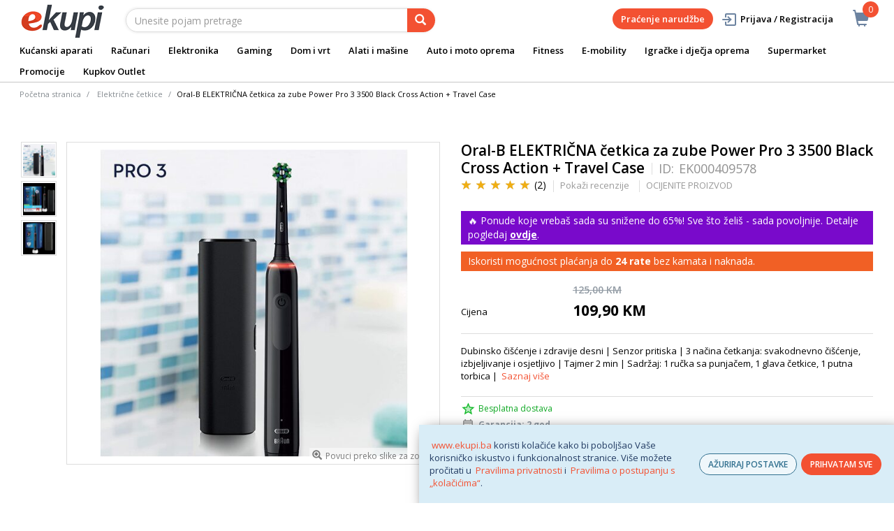

--- FILE ---
content_type: text/html;charset=UTF-8
request_url: https://www.ekupi.ba/bs/kucanski-aparati/aparati-za-osobnu-njegu/aparati-za-njegu-zuba-i-pribor/elektricne-cetkice/oral-b-elektricna-cetkica-za-zube-power-pro-3-3500-black-cross-action-travel-case/p/EK000409578
body_size: 29107
content:
<!DOCTYPE html>
<html lang="bs">
<head>
	<title>
		Oral-B ELEKTRI&#268;NA &#269;etkica za zube Power Pro 3 3500 Black Cross Action + Travel Case | Elektri&#269;ne &#269;etkice | Aparati za njegu zuba i pribor | Aparati za osobnu njegu | Ku&#263;anski aparati | eKupi.ba - Va&scaron;a Internet kupnja</title>

	<meta http-equiv="Content-Type" content="text/html; charset=utf-8"/>
	<meta http-equiv="X-UA-Compatible" content="IE=edge">
	<meta charset="utf-8">
	<meta name="viewport" content="width=device-width, initial-scale=1, user-scalable=no">
	<meta name="keywords">
<meta name="description" content="Dubinsko &#269;i&scaron;&#263;enje i zdravije desni | Senzor pritiska | 3 na&#269;ina &#269;etkanja: svakodnevno &#269;i&scaron;&#263;enje, izbjeljivanje i osjetljivo | Tajmer 2 min | Sadr&#382;aj: 1 ru&#269;ka sa punja&#269;em, 1 glava &#269;etkice, 1 putna torbica |">
<meta name="robots" content="index,follow">
<link rel="shortcut icon" type="image/x-icon" media="all" href="/_ui/responsive/theme-alpha/images/favicon.ico" />
		<link rel="canonical" href="https://www.ekupi.ba/bs/kucanski-aparati/aparati-za-osobnu-njegu/aparati-za-njegu-zuba-i-pribor/elektricne-cetkice/oral-b-elektricna-cetkica-za-zube-power-pro-3-3500-black-cross-action-travel-case/p/EK000409578"/>
	<link rel="stylesheet" type="text/css" href="//fonts.googleapis.com/css?family=Open+Sans:400,300,300italic,400italic,600,600italic,700,700italic,800,800italic" />
<link rel="stylesheet" type="text/css" media="all" href="/wro/all_responsive.css?v=v18.26.0" />
		<link rel="stylesheet" type="text/css" media="all" href="/wro/alpha_responsive.css?v=v18.26.0" />
		<link rel="stylesheet" type="text/css" media="all" href="/wro/addons_responsive.css?v=v18.26.0" />
	<script type="text/javascript" src="/_ui/shared/js/analyticsmediator.js"></script>
	




  







<script type="text/javascript">
        dataLayer = [];
        
        dataLayer.push({
            'ecommerce': {
                'detail': {
                    'actionField': {'list': 'Product View'},    // 'detail' actions have an optional list property.
                    'products': [{
                        'name': 'Oral-B ELEKTRIČNA četkica za zube Power Pro 3 3500 Black Cross Action + Travel Case',
                        'id': 'EK000409578',
                        'price': getPrice(109.9),
                        'brand': 'Oral B',
                        'category': 'kucanski aparati/aparati za osobnu njegu/aparati za njegu zuba i pribor/elektricne cetkice',
                        'variant': ''
                    }]
                }
            }
        });
        
        function addToCartData(name, id, price, brand, url, variant, quantity ) {
            dataLayer.push({
                'event': 'addToCart',
                'ecommerce': {
                    'currencyCode': getCurrency('BAM'),
                    'add': {                                // 'add' actionFieldObject measures.
                        'products': [{                        //  adding a product to a shopping cart.
                            'name': name,
                            'id': id,
                            'price': getPrice(price),
                            'brand': brand,
                            'category': getCategoryPathFromUrl(url),
                            'variant' : variant,
                            'quantity': quantity
                        }]
                    }
                }
            });
        }
        
                function getPrice(price) {
                    return price;
                }
                function getCurrency(currency){
                    return currency;
                }
            
        function trackAddToCart_google(productCode, quantityAdded) {

            
            dataLayer.push({
                'event': 'addToCart',
                'ecommerce': {
                    'currencyCode': getCurrency('BAM'),
                    'add': {                                // 'add' actionFieldObject measures.
                        'products': [{                        //  adding a product to a shopping cart.
                            'name': 'Oral-B ELEKTRIČNA četkica za zube Power Pro 3 3500 Black Cross Action + Travel Case',
                            'id': 'EK000409578',
                            'price': getPrice(109.9),
                            'brand': 'Oral B',
                            'category': 'kucanski aparati/aparati za osobnu njegu/aparati za njegu zuba i pribor/elektricne cetkice',
                            'variant': '',
                            'quantity': quantityAdded
                        }]
                    }
                }
            });
            
        }

        window.mediator.subscribe('trackAddToCart', function(data) {
            if (data.productCode && data.quantity)
            {
                trackAddToCart_google(data.productCode, data.quantity);
            }
        });


        
        function onClickData(pagename, name, id, price, brand, position, productUrl) {
            dataLayer.push({
                'event': 'productClick',
                'ecommerce': {
                    'click': {
                        'actionField': {'list': pagename},      // Optional list property.
                        'products': [{
                            'name': name,                      // Name or ID is required.
                            'id': id,
                            'price': getPrice(price),
                            'brand': brand,
                            'category': getCategoryPathFromUrl(productUrl),
                            'position': position
                        }]
                    }
                },
                'eventCallback': function() {
                }
            });
        }
        
        function onProductCompareClickData(pagename, name, id, price, brand, position, productUrl) {
            dataLayer.push({
                'event': 'compareClick',
                'ecommerce': {
                    'click': {
                        'actionField': {'list': pagename},      // Optional list property.
                        'products': [{
                            'name': name,                      // Name or ID is required.
                            'id': id,
                            'price': getPrice(price),
                            'brand': brand,
                            'category': getCategoryPathFromUrl(productUrl),
                            'position': position
                        }]
                    }
                },
                'eventCallback': function() {
                }
            });
        }
        
        window.addEventListener('load', function(){
            var elements = document.body.querySelectorAll(".js-gtm-banner-image[banner-id][banner-name][banner-position]");

            if(elements.length > 0){
                dataLayer.push({
                    'ecommerce': {
                        'promoView': {
                            'promotions':getPromotionsData()
                        }
                    }
                });
            }

            function getPromotionsData(){
                var elementsValues = Object.values(elements);
                var text = '[';

                elementsValues.forEach(myFunction);
                function myFunction(item, index) {
                    

                    var bannerCreative = 'Električne četkice/Oral-B ELEKTRIČNA četkica za zube Power Pro 3 3500 Black Cross Action + Travel Case';
                    var bannerName = item.getAttribute("banner-name");
                    var bannerPosition = item.getAttribute("banner-position");
                    var bannerId = item.getAttribute("banner-id");

                    text += '{' +
                        '"id":"' + bannerId + '",' +
                        '"name":"' + bannerName + '",' +
                        '"creative":"' + bannerCreative + '",' +
                        '"position":"' + bannerPosition +
                        '"}';

                    if(index+1 != elements.length){
                        text += ',';
                    }
                }
                text += ']';

                try {
                    var parsedData = JSON.parse(text);
                    return parsedData;
                } catch (exception) {
                    return "";
                }
            }
        });


        function onPromoClick(bannerName, url, bannerPosition, bannerId) {
            dataLayer.push({
                'event': 'promotionClick',
                'ecommerce': {
                    'promoClick': {
                        'promotions': [
                            {
                                'id': bannerId,                         // Name or ID is required.
                                'name': bannerName,
                                'creative':
                                    

                                    'Električne četkice/Oral-B ELEKTRIČNA četkica za zube Power Pro 3 3500 Black Cross Action + Travel Case',
                                'position': bannerPosition
                            }]
                    }
                },
                'eventCallback': function() {
                    document.location = url;
                }
            });
        }

        function onPromoPageClick(bannerName, url, bannerPosition, bannerId) {
            dataLayer.push({
                'event': 'promotionPageClick',
                'ecommerce': {
                    'promoClick': {
                        'promotions': [
                            {
                                'id': bannerId,                         // Name or ID is required.
                                'name': bannerName,
                                'creative': 'promotionPage',
                                'position': bannerPosition
                            }]
                    }
                },
                'eventCallback': function() {
                    document.location = url;
                }
            });
        }

        

        function sendAcceptConsentEvent(consentName) {
            dataLayer.push({
                'event': consentName + '_accepted',
            });
        }

        // sending events to GTM and saving given consents for later code
        

        function acceptCookies() {
            
                sendAcceptConsentEvent('analytics');
            
                sendAcceptConsentEvent('marketing');
            
            ACC.coookiebot.sendCookiebotGivenConsentsIfNeeded(true, true, false);
        }

        function acceptCookiesPartial() {
            let statisticsGiven = false;
            let marketingGiven = false;
            let consents = $("#consent-management-alert-list input:checkbox:checked");
            Array.from(consents).forEach(function (consent) {
                console.log('Consent ' + consent.dataset.code);
                if (consent.dataset.code != 'necessary') {
                    sendAcceptConsentEvent(consent.dataset.code);
                }
                if(consent.dataset.code == 'analytics'){
                    statisticsGiven = true;
                }
                if(consent.dataset.code == 'marketing'){
                    marketingGiven = true;
                }
            });
            console.log('Consents ' + consents + ", array = " + Array.from(consents));
            console.log('Partially accepted: analytics=' + statisticsGiven + ', marketing = ' + marketingGiven);
            ACC.coookiebot.sendCookiebotGivenConsentsIfNeeded(statisticsGiven, marketingGiven, false);
        }

        function getCategoryPathFromUrl(url) {
            url += "";
            return decodeURIComponent(url).replace(/\/p\/.*/g, "").replace(/\/(?=[^\/]*$).*/g, "").replace(/-/g, " ").replace(/^\//g, "");
        }


    </script>

    <!-- Google Tag Manager -->
        <script>(function(w,d,s,l,i){w[l]=w[l]||[];w[l].push({'gtm.start':
                new Date().getTime(),event:'gtm.js'});var f=d.getElementsByTagName(s)[0],
            j=d.createElement(s),dl=l!='dataLayer'?'&l='+l:'';j.async=true;j.src=
            'https://www.googletagmanager.com/gtm.js?id='+i+dl;f.parentNode.insertBefore(j,f);
        })(window,document,'script','dataLayer','GTM-NS3CFT');</script>
    <style>
		img {position: relative;color:#fff !important;}
		img[alt]:after {display: block;position: absolute;top: 0;left: 0;width: 100%;height: 100%;background-color: #fff;line-height: 1;font-size: 1em;text-align: center;content: attr(alt);}
		.yCmsComponent .carousel__component{visibility:hidden}
	</style>

</head>

<body class="page-productDetails pageType-ProductPage template-pages-product-productLayout2Page  smartedit-page-uid-productDetails smartedit-page-uuid-eyJpdGVtSWQiOiJwcm9kdWN0RGV0YWlscyIsImNhdGFsb2dJZCI6ImVrdXBpQmFDb250ZW50Q2F0YWxvZyIsImNhdGFsb2dWZXJzaW9uIjoiT25saW5lIn0= smartedit-catalog-version-uuid-ekupiBaContentCatalog/Online  language-bs">
	<main data-currency-iso-code="BAM">
			<a href="#skip-to-content" class="skiptocontent" data-role="none">text.skipToContent</a>
			<a href="#skiptonavigation" class="skiptonavigation" data-role="none">text.skipToNavigation</a>


			<div class="yCmsContentSlot">
<div id="js-cookie-notification" class="alert alert-info cookie-alert">
                <p><a href="https://www.ekupi.ba">www.ekupi.ba</a> koristi kolačiće kako bi poboljšao Vaše korisničko iskustvo i funkcionalnost stranice. Više možete pročitati u <a href="https://www.ekupi.ba/bs/Izjava-o-povjerljivosti">Pravilima privatnosti</a> i <a href="https://www.ekupi.ba/Pravila-o-postupanju-s-kolacicima">Pravilima o postupanju s „kolačićima“</a>.<empty></p>
                <div class="cookie-action-btn">
                    <button class="js-cookie-notification-settings" aria-hidden="true" data-dismiss="alert" type="button">
                            AŽURIRAJ POSTAVKE</button>
                    <button class="js-cookie-notification-accept" aria-hidden="true" data-dismiss="alert" type="button" onclick="acceptCookies()">
                        PRIHVATAM SVE</button>
                </div>
            </div>
        <div id="consent-management-alert" class="alert alert-info" style="display:none;" data-consent-management-url="">
    <ul id="consent-management-alert-list" class="consent-management-list" role="tablist" aria-live="polite" data-behavior="accordion">
        <li class="consentmanagement-bar consent-management-list__item"  data-code="necessary" data-binding="expand-accordion-item">
                  <span class="consent-management-list__label">
                    <label>
                        <input type="checkbox" id="" class="" disabled="disabled" checked="checked" name="" data-code="necessary" value="Neophodni kolačići" />Neophodni kolačići</label>
                            </span>

                <span tabindex="0"
                      class="consent-management-list__title"
                      role="tab"
                      aria-selected="false"
                      aria-expanded="false"
                      data-binding="expand-accordion-trigger">
                     </span>

                <div class="consent-management-list__content" role="tabpanel" aria-hidden="true" data-binding="expand-accordion-container">
                    <div class="consent-management-list__content-inner">
                        <p> Ključni su za upotrebu Internet stranice i bez istih stranica nema svoju punu funkcionalnost. Nastavkom surfanja i kupovinom neophodni se kolačići smatraju prihvaćenima. Funkcionalni kolačići mogu uključivati kolačiće koji pružaju uslugu koju je korisnik zatražio.</p>
                    </div>
                </div>
            </li>
        <li class="consentmanagement-bar consent-management-list__item"  data-code="analytics" data-binding="expand-accordion-item">
                  <span class="consent-management-list__label">
                    <label>
                        <input type="checkbox" id="" class="" checked="checked" name="" data-code="analytics" value="Kolačići za praćenje i analitiku" />Kolačići za praćenje i analitiku</label>
                                        </span>

                <span tabindex="0"
                      class="consent-management-list__title"
                      role="tab"
                      aria-selected="false"
                      aria-expanded="false"
                      data-binding="expand-accordion-trigger">
                     </span>

                <div class="consent-management-list__content" role="tabpanel" aria-hidden="true" data-binding="expand-accordion-container">
                    <div class="consent-management-list__content-inner">
                        <p> Prikupljaju se anonimno, ne mogu pratiti aktivnosti korisnika na drugim Internet stranicama i služe za praćenje ponašanja korisnika te u svrhu mjerenja ponašanja publike i sastavljanja izvještaja za poboljšanja Internet stranice.</p>
                    </div>
                </div>
            </li>
        <li class="consentmanagement-bar consent-management-list__item"  data-code="marketing" data-binding="expand-accordion-item">
                  <span class="consent-management-list__label">
                    <label>
                        <input type="checkbox" id="" class="" checked="checked" name="" data-code="marketing" value="Marketinški kolačići za personalizaciju ponude te ciljanje i oglašavanje" />Marketinški kolačići za personalizaciju ponude te ciljanje i oglašavanje</label>
                                        </span>

                <span tabindex="0"
                      class="consent-management-list__title"
                      role="tab"
                      aria-selected="false"
                      aria-expanded="false"
                      data-binding="expand-accordion-trigger">
                     </span>

                <div class="consent-management-list__content" role="tabpanel" aria-hidden="true" data-binding="expand-accordion-container">
                    <div class="consent-management-list__content-inner">
                        <p> Upotrebljavaju se za prikazivanje oglasa relevantnih za korisnika i njegove interese. Ovi kolačići također se mogu upotrebljavati za mjerenje efikasnosti kampanje s kojom je korisnik bio u kontaktu tokom posjete Internet stranice.</p>
                    </div>
                </div>
            </li>
        </ul>

    <button type="button" class="consent-accept btn btn-primary" data-index="" onclick="acceptCookiesPartial()">
        Prihvati</button>
</div></div><div class="branding-mobile hidden-md hidden-lg">
	<div class="js-mobile-logo">
		</div>
</div>

<header class="js-mainHeader">
	<nav class="navigation navigation--top hidden-xs hidden-sm">
		<div class="row">
			<div class="col-sm-12 col-md-4 brandlogo">
				<div class="nav__left js-site-logo">
					<div class="yCmsComponent yComponentWrapper">
<div class="banner__component simple-banner">
	<a href="/bs/"><img title="eKupi logo"
				alt="eKupi logo" src="/medias/sys_master/root/ha9/hfa/12569675104286/logo-black.png"></a>
		</div></div></div>
			</div>
			<div class="col-sm-12 col-md-8 rightside">
				<div class="nav__right">

				</div>
			</div>
		</div>
	</nav>
	<div class="hidden-xs hidden-sm js-secondaryNavAccount collapse" id="accNavComponentDesktopOne">
		<ul class="nav__links">

		</ul>
	</div>
	<div class="hidden-xs hidden-sm js-secondaryNavCompany collapse" id="accNavComponentDesktopTwo">
		<ul class="nav__links js-nav__links">

		</ul>
	</div>
	<nav class="navigation navigation--middle js-navigation--middle">
		<div class="container-fluid">
			<div class="row">
				<div class="mobile__nav__row mobile__nav__row--table">
					<div class="mobile__nav__row--table-group">
						<div class="mobile__nav__row--table-row">
							<div class="mobile__nav__row--table-cell visible-xs hidden-sm">
								<button class="mobile__nav__row--btn btn mobile__nav__row--btn-menu js-toggle-sm-navigation"
										type="button" aria-label="meni">
									<span class="glyphicon glyphicon-align-justify"></span>
								</button>
							</div>

							<div class="mobile__nav__row--table-cell visible-xs mobile__nav__row--seperator">
								<button	class="mobile__nav__row--btn btn mobile__nav__row--btn-search js-toggle-xs-search hidden-sm hidden-md hidden-lg" type="button"
											   aria-label="pretraga">
										<span class="glyphicon glyphicon-search"></span>
									</button>
								</div>

							<div class="yCmsContentSlot miniCartSlot componentContainer mobile__nav__row--table hidden-sm hidden-md hidden-lg">
<div class="yCmsComponent mobile__nav__row--table-cell">
<div class="nav-cart">
	<a 	href="/bs/cart"
		class="mini-cart-link js-mini-cart-link-items"
		data-mini-cart-url="/bs/cart/rollover/MiniCart"
		data-mini-cart-refresh-url="/bs/cart/miniCart/SUBTOTAL"
		data-mini-cart-name="Košarica"
		data-mini-cart-empty-name="Isprazni košaricu"
		data-mini-cart-items-text="Artikli u košarici"
		>
		<div class="mini-cart-price js-mini-cart-price hidden-xs hidden-sm">
				</div>
			<div class="mini-cart-icon"><span class="glyphicon glyphicon-shopping-cart "></span></div>
			<div class="mini-cart-count js-mini-cart-count"><span class="nav-items-total">0<span class="items-desktop hidden-xs">&nbsp;Artikli u košarici</span></span></div>
		</a>
</div>
<div class="mini-cart-container js-mini-cart-container"></div></div></div></div>
					</div>
				</div>
			</div>
			<div class="row desktop__nav">
				<div class="nav__left col-lg-6 col-md-6 col-sm-8 col-xs-12">
					<div class="row">
						<div class="col-sm-2 hidden-xs visible-sm mobile-menu">
							<button class="btn js-toggle-sm-navigation" type="button">
								<span class="glyphicon glyphicon-align-justify"></span>
							</button>
						</div>
						<div class="col-sm-10">
							<div class="site-search">
								<div class="yCmsComponent">
<div class="ui-front">
	<form name="search_form_SearchBox" method="get"
		action="/bs/search/">
		<div class="input-group">
			<input type="text" id="js-site-search-input"
					class="form-control js-site-search-input" name="text" value=""
                    maxlength="100" placeholder="Unesite pojam pretrage"
					data-options='{"autocompleteUrl" : "/bs/search/autocomplete/SearchBox","minCharactersBeforeRequest" : "3","waitTimeBeforeRequest" : "500","displayProductImages" : true}'>
			<span class="input-group-btn"> <button class="btn btn-link js_search_button" type="submit" disabled="true" aria-label="pretraga">
						<span class="glyphicon glyphicon-search"></span>
					</button>
				</span>
		</div>
	</form>

</div>
</div></div>
						</div>
					</div>
				</div>
				<div class="nav__right col-lg-6 col-md-6 col-sm-4 col-xs-6 hidden-xs">

					<ul class="nav__links nav__links--shop_info" data-spy="affix" data-offset-top="10">
						<li>
							<div class="yCmsContentSlot componentContainer">
<div class="yCmsComponent">
<div class="nav-cart">
	<a 	href="/bs/cart"
		class="mini-cart-link js-mini-cart-link-items"
		data-mini-cart-url="/bs/cart/rollover/MiniCart"
		data-mini-cart-refresh-url="/bs/cart/miniCart/SUBTOTAL"
		data-mini-cart-name="Košarica"
		data-mini-cart-empty-name="Isprazni košaricu"
		data-mini-cart-items-text="Artikli u košarici"
		>
		<div class="mini-cart-price js-mini-cart-price hidden-xs hidden-sm">
				</div>
			<div class="mini-cart-icon"><span class="glyphicon glyphicon-shopping-cart "></span></div>
			<div class="mini-cart-count js-mini-cart-count"><span class="nav-items-total">0<span class="items-desktop hidden-xs">&nbsp;Artikli u košarici</span></span></div>
		</a>
</div>
<div class="mini-cart-container js-mini-cart-container"></div></div></div></li>
					</ul>

					<ul class="nav__links nav__links--account hidden-xs hidden-sm">
						<li class="order-tracking-navigation-component">
                                    <a href="/bs/order-tracking">
                                        Praćenje narudžbe</a>
                                </li>
                            <li class="liOffcanvas">
									<a class="login_link" href="/bs/login"><span></span>
											Prijava / Registracija</a>
									</li>
							</ul>

				</div>
			</div>
		</div>
	</nav>
	<a href="#" id="skiptonavigation"></a>
	<nav class="navigation navigation--bottom js_navigation--bottom js-enquire-offcanvas-navigation" role="navigation">
		<ul class="sticky-nav-top hidden-lg hidden-md js-sticky-user-group hidden-md hidden-lg">
                </ul>
		<div class="navigation__overflow">
			<ul data-trigger="#signedInUserOptionsToggle" class="nav__links nav__links--products nav__links--mobile js-userAccount-Links js-nav-collapse-body offcanvasGroup1 collapse in hidden-md hidden-lg">
                   </ul>
			<ul class="nav__links nav__links--products nav__links--mobile offcanvasGroup1 collapse in hidden-md hidden-lg">
				<li class="liMobileTrackTrace">
					<a class="aMobileTrackTrace" href="/bs/order-tracking">
						Praćenje narudžbe</a>
				</li>
			</ul>
           	<ul class="nav__links nav__links--products js-offcanvas-links">
				<li class="auto nav__links--primary ">
						</li>

				<li class="auto nav__links--primary nav__links--primary-has__sub js-enquire-has-sub">
						<span class="yCmsComponent nav__link js_nav__link">
<a href="/bs/kucanski-aparati/c/10003" title="Kućanski aparati">Kućanski aparati</a></span><span class="glyphicon  glyphicon-chevron-right hidden-md hidden-lg nav__link--drill__down js_nav__link--drill__down"></span>
							<div class="sub__navigation js_sub__navigation col-md-12">
								<a class="sm-back js-enquire-sub-close hidden-md hidden-lg" href="#">Nazad</a>
								<div class="grid row">
									<div class="sub-navigation-section col-md-2">
													<div class="title-navNode">
																<a href="/bs/kucanski-aparati/bijela-tehnika/c/10023" title="Bijela tehnika">Bijela tehnika</a></div>
														<ul class="sub-navigation-list has-title">
														<li class="yCmsComponent nav__link--secondary">
<a href="/bs/kucanski-aparati/bijela-tehnika/masine-za-pranje-vesa/c/10126" title="Mašine za veš">Mašine za veš</a></li><li class="yCmsComponent nav__link--secondary">
<a href="/bs/kucanski-aparati/bijela-tehnika/frizideri/c/10130" title="Frižideri">Frižideri</a></li><li class="yCmsComponent nav__link--secondary">
<a href="/bs/kucanski-aparati/bijela-tehnika/masine-za-pranje-posuda/c/10129" title="Perilice posuđa">Perilice posuđa</a></li><li class="yCmsComponent nav__link--secondary">
<a href="/bs/kucanski-aparati/bijela-tehnika/susilice-vesa/c/10127" title="Sušilice veša">Sušilice veša</a></li><li class="yCmsComponent nav__link--secondary">
<a href="/bs/kucanski-aparati/bijela-tehnika/perilice-susilice-vesa/c/10128" title="Perilice-sušilice veša">Perilice-sušilice veša</a></li><li class="yCmsComponent nav__link--secondary">
<a href="/bs/kucanski-aparati/bijela-tehnika/pecnice/c/10132" title="Pećnice">Pećnice</a></li><li class="yCmsComponent nav__link--secondary">
<a href="/bs/kucanski-aparati/bijela-tehnika/ugradbene-ploce/c/10133" title="Ploče za kuhanje">Ploče za kuhanje</a></li><li class="yCmsComponent nav__link--secondary">
<a href="/bs/kucanski-aparati/bijela-tehnika/ugradbeni-setovi/c/13412" title="Ugradbeni setovi">Ugradbeni setovi</a></li><li class="yCmsComponent nav__link--secondary">
<a href="/bs/kucanski-aparati/bijela-tehnika/zamrzivaci/c/10131" title="Zamrzivači">Zamrzivači</a></li><li class="yCmsComponent nav__link--secondary">
<a href="/bs/kucanski-aparati/bijela-tehnika/stednjaci/c/10134" title="Štednjaci">Štednjaci</a></li><li class="yCmsComponent nav__link--secondary">
<a href="/bs/kucanski-aparati/bijela-tehnika/kuhinjske-nape/c/10135" title="Kuhinjske nape">Kuhinjske nape</a></li><li class="yCmsComponent nav__link--secondary">
<a href="/bs/kucanski-aparati/bijela-tehnika/dodatna-oprema-za-bijelu-tehniku/c/10137" title="Dodatna oprema za bijelu tehniku">Dodatna oprema za bijelu tehniku</a></li></ul>
												</div>	
											<div class="sub-navigation-section col-md-2">
													<div class="title-navNode">
																<a href="/bs/kucanski-aparati/aparati-za-osobnu-njegu/c/10022" title="Aparati za osobnu njegu">Aparati za osobnu njegu</a></div>
														<ul class="sub-navigation-list has-title">
														<li class="yCmsComponent nav__link--secondary">
<a href="/bs/kucanski-aparati/aparati-za-osobnu-njegu/ipl-epilatori-i-depilatori/c/10120" title="IPL, epilatori i depilatori">IPL, epilatori i depilatori</a></li><li class="yCmsComponent nav__link--secondary">
<a href="/bs/kucanski-aparati/aparati-za-osobnu-njegu/styleri-za-kosu/c/29127" title="Styleri za kosu">Styleri za kosu</a></li><li class="yCmsComponent nav__link--secondary">
<a href="/bs/kucanski-aparati/aparati-za-osobnu-njegu/uvijaci-za-kosu/c/10125" title="Uvijači za kosu">Uvijači za kosu</a></li><li class="yCmsComponent nav__link--secondary">
<a href="/bs/kucanski-aparati/aparati-za-osobnu-njegu/pegle-za-kosu/c/10121" title="Pegle za kosu">Pegle za kosu</a></li><li class="yCmsComponent nav__link--secondary">
<a href="/bs/kucanski-aparati/aparati-za-osobnu-njegu/cetke-za-kosu/c/10119" title="Četke za kosu">Četke za kosu</a></li><li class="yCmsComponent nav__link--secondary">
<a href="/bs/kucanski-aparati/aparati-za-osobnu-njegu/fenovi-za-kosu/c/10124" title="Fenovi za kosu">Fenovi za kosu</a></li><li class="yCmsComponent nav__link--secondary">
<a href="/bs/kucanski-aparati/aparati-za-osobnu-njegu/manikura-i-pedikura/c/10122" title="Manikura i pedikura">Manikura i pedikura</a></li><li class="yCmsComponent nav__link--secondary">
<a href="/bs/kucanski-aparati/aparati-za-osobnu-njegu/njega-koze/c/10123" title="Njega kože">Njega kože</a></li><li class="yCmsComponent nav__link--secondary">
<a href="/bs/kucanski-aparati/aparati-za-osobnu-njegu/njega-brade-i-lica/c/10117" title="Njega brade i lica">Njega brade i lica</a></li><li class="yCmsComponent nav__link--secondary">
<a href="/bs/kucanski-aparati/aparati-za-osobnu-njegu/aparati-za-sisanje/c/10118" title="Aparati za šišanje">Aparati za šišanje</a></li><li class="yCmsComponent nav__link--secondary">
<a href="/bs/kucanski-aparati/aparati-za-osobnu-njegu/aparati-za-njegu-zuba-i-pribor/c/10116" title="Aparati za njegu zuba i pribor">Aparati za njegu zuba i pribor</a></li></ul>
												</div>	
											<div class="sub-navigation-section col-md-2">
													<div class="title-navNode">
																<a href="/bs/kucanski-aparati/mali-kucanski-aparati/c/10024" title="Mali kućanski aparati">Mali kućanski aparati</a></div>
														<ul class="sub-navigation-list has-title">
														<li class="yCmsComponent nav__link--secondary">
<a href="/bs/kucanski-aparati/mali-kucanski-aparati/aparati-za-kafu/c/10138" title="Aparati za kafu">Aparati za kafu</a></li><li class="yCmsComponent nav__link--secondary">
<a href="/bs/kucanski-aparati/mali-kucanski-aparati/usisivaci-i-oprema/c/10155" title="Usisivači i oprema">Usisivači i oprema</a></li><li class="yCmsComponent nav__link--secondary">
<a href="/bs/kucanski-aparati/mali-kucanski-aparati/robotski-usisavaci/c/10156" title="Robotski usisivači i oprema">Robotski usisivači i oprema</a></li><li class="yCmsComponent nav__link--secondary">
<a href="/bs/kucanski-aparati/mali-kucanski-aparati/peglanje/c/10144" title="Peglanje">Peglanje</a></li><li class="yCmsComponent nav__link--secondary">
<a href="/bs/kucanski-aparati/mali-kucanski-aparati/friteze/c/10143" title="Friteze">Friteze</a></li><li class="yCmsComponent nav__link--secondary">
<a href="/bs/kucanski-aparati/mali-kucanski-aparati/multicookeri/c/12922" title="Multicookeri">Multicookeri</a></li><li class="yCmsComponent nav__link--secondary">
<a href="/bs/kucanski-aparati/mali-kucanski-aparati/multipraktik/c/10149" title="Multipraktici">Multipraktici</a></li><li class="yCmsComponent nav__link--secondary">
<a href="/bs/kucanski-aparati/mali-kucanski-aparati/blenderi/c/10140" title="Blenderi">Blenderi</a></li><li class="yCmsComponent nav__link--secondary">
<a href="/bs/kucanski-aparati/mali-kucanski-aparati/sokovnici-i-citrusete/c/10153" title="Sokovnici i citrusete">Sokovnici i citrusete</a></li><li class="yCmsComponent nav__link--secondary">
<a href="/bs/kucanski-aparati/mali-kucanski-aparati/mikseri/c/10148" title="Mikseri">Mikseri</a></li><li class="yCmsComponent nav__link--secondary">
<a href="/bs/kucanski-aparati/mali-kucanski-aparati/mikrovalne-pecnice/c/10147" title="Mikrovalne pećnice">Mikrovalne pećnice</a></li><li class="yCmsComponent nav__link--secondary">
<a href="/bs/kucanski-aparati/mali-kucanski-aparati/elektricni-rostilji/c/10141" title="Električni roštilji">Električni roštilji</a></li><li class="yCmsComponent nav__link--secondary">
<a href="/bs/kucanski-aparati/mali-kucanski-aparati/pekaci-hljeba/c/10151" title="Pekači hljeba">Pekači hljeba</a></li><li class="yCmsComponent nav__link--secondary">
<a href="/bs/kucanski-aparati/mali-kucanski-aparati/tosteri/c/10154" title="Tosteri">Tosteri</a></li><li class="yCmsComponent nav__link--secondary">
<a href="/bs/kucanski-aparati/mali-kucanski-aparati/mesoreznice-i-sjeckalice/c/10146" title="Mesoreznice i sjeckalice">Mesoreznice i sjeckalice</a></li></ul>
																	</div>
																<div class="sub-navigation-section col-md-2">
																	<ul class="sub-navigation-list has-title">
															<li class="yCmsComponent nav__link--secondary">
<a href="/bs/kucanski-aparati/mali-kucanski-aparati/kuhala-za-vodu/c/12920" title="Kuhala za vodu">Kuhala za vodu</a></li><li class="yCmsComponent nav__link--secondary">
<a href="/bs/kucanski-aparati/mali-kucanski-aparati/vage/c/10157" title="Vage">Vage</a></li><li class="yCmsComponent nav__link--secondary">
<a href="/bs/kucanski-aparati/mali-kucanski-aparati/aparati-za-vakumiranje/c/10139" title="Aparati za vakumiranje">Aparati za vakumiranje</a></li><li class="yCmsComponent nav__link--secondary">
<a href="/bs/kuvala-na-paru/c/12882" title="Kuhala na paru">Kuhala na paru</a></li><li class="yCmsComponent nav__link--secondary">
<a href="/bs/kucanski-aparati/mali-kucanski-aparati/dodatna-oprema-za-male-kucanske-aparate/c/10160" title="Dodatna oprema za male kućanske aparate">Dodatna oprema za male kućanske aparate</a></li><li class="yCmsComponent nav__link--secondary">
<a href="/bs/kucanski-aparati/mali-kucanski-aparati/ostali-kucanski-aparati/c/11841" title="Ostali kućanski aparati">Ostali kućanski aparati</a></li></ul>
												</div>	
											<div class="sub-navigation-section col-md-2">
													<div class="title-navNode">
																<a href="/bs/kucanski-aparati/grijanje-i-hladenje/c/11910" title="Grijanje i hlađenje">Grijanje i hlađenje</a></div>
														<ul class="sub-navigation-list has-title">
														<li class="yCmsComponent nav__link--secondary">
<a href="/bs/kucanski-aparati/grijanje-i-hladenje/klima-uredaji/c/10025" style="color: #2697a9;" class="navcolorh" title="Klima uređaji">Klima uređaji</a></li><li class="yCmsComponent nav__link--secondary">
<a href="/bs/kucanski-aparati/grijanje-i-hladenje/kamini-peci-i-grijanje/c/11911" title="Kamini, peći i grijanje">Kamini, peći i grijanje</a></li><li class="yCmsComponent nav__link--secondary">
<a href="/bs/kucanski-aparati/grijanje-i-hladenje/regulatori-vlaznosti-zraka/c/11922" title="Regulatori vlažnosti zraka">Regulatori vlažnosti zraka</a></li><li class="yCmsComponent nav__link--secondary">
<a href="/bs/kucanski-aparati/grijanje-i-hladenje/bojleri/c/10136" title="Bojleri">Bojleri</a></li><li class="yCmsComponent nav__link--secondary">
<a href="/bs/kucanski-aparati/grijanje-i-hladenje/ventilatori/c/11921" title="Ventilatori">Ventilatori</a></li><li class="yCmsComponent nav__link--secondary">
<a href="/bs/kucanski-aparati/grijanje-i-hladenje/elektro-i-plinski-bojleri-za-centralno-grijanje/c/13184" title="Elektro i plinski bojleri">Elektro i plinski bojleri</a></li><li class="yCmsComponent nav__link--secondary">
<a href="/bs/kucanski-aparati/grijanje-i-hladenje/pametna-energija/c/13167" title="Pametna energija">Pametna energija</a></li></ul>
												</div>	
											<div class="sub-navigation-section col-md-2">
													<ul class="sub-navigation-list has-title">
														<li class="yCmsComponent nav__link--secondary">
<a href="/bs/Vivax-kucanski-aparati" title="Vivax">Vivax</a></li><li class="yCmsComponent nav__link--secondary">
<a href="/bs/Beurer" title="Beurer">Beurer</a></li><li class="yCmsComponent nav__link--secondary">
<a href="/bs/Braun-aparati" title="Braun">Braun</a></li><li class="yCmsComponent nav__link--secondary">
<a href="/bs/Philips-aparati" title="Philips">Philips</a></li><li class="yCmsComponent nav__link--secondary">
<a href="/bs/Dyson-tehnologija" title="Dyson">Dyson</a></li><li class="yCmsComponent nav__link--secondary">
<a href="/bs/krups-rowenta-tefal-wmf-kucanski-aparati" title="Tefal, Rowenta, Krups, WMF">Tefal, Rowenta, Krups, WMF</a></li></ul>
												</div>	
											</div>
							</div>

						</li>

				<li class="auto nav__links--primary nav__links--primary-has__sub js-enquire-has-sub">
						<span class="yCmsComponent nav__link js_nav__link">
<a href="/bs/racunari/c/10001" title="Računari">Računari</a></span><span class="glyphicon  glyphicon-chevron-right hidden-md hidden-lg nav__link--drill__down js_nav__link--drill__down"></span>
							<div class="sub__navigation js_sub__navigation col-md-12">
								<a class="sm-back js-enquire-sub-close hidden-md hidden-lg" href="#">Nazad</a>
								<div class="grid row">
									<div class="sub-navigation-section col-md-2">
													<div class="title-navNode">
																<a href="/bs/racunari/laptopi-i-oprema/c/10012" title="Laptopi i oprema">Laptopi i oprema</a></div>
														<ul class="sub-navigation-list has-title">
														<li class="yCmsComponent nav__link--secondary">
<a href="/bs/racunari/laptopi-i-oprema/laptopi/c/10068" title="Laptopi">Laptopi</a></li><li class="yCmsComponent nav__link--secondary">
<a href="/bs/racunari/laptopi-i-oprema/torbe-i-ruksaci-za-laptope/c/10070" title="Torbe i ruksaci za laptope">Torbe i ruksaci za laptope</a></li><li class="yCmsComponent nav__link--secondary">
<a href="/bs/Koji-laptop-kupiti-vodic-i-prodaja" title="Vodič za kupovinu laptopa">Vodič za kupovinu laptopa</a></li></ul>
												</div>	
											<div class="sub-navigation-section col-md-2">
													<div class="title-navNode">
																<a href="/bs/racunari/racunari-i-periferija/c/10014" title="Računari i periferija">Računari i periferija</a></div>
														<ul class="sub-navigation-list has-title">
														<li class="yCmsComponent nav__link--secondary">
<a href="/bs/racunari/racunari-i-periferija/desktop-racunari/c/10539" title="Desktop računari">Desktop računari</a></li><li class="yCmsComponent nav__link--secondary">
<a href="https://www.ekupi.ba/Sastavi-svoj-PC" style="color: #800080;" class="navcolorh" title="Sastavi svoj PC">Sastavi svoj PC</a></li><li class="yCmsComponent nav__link--secondary">
<a href="https://www.ekupi.ba/Pronadji-svoj-racunar" style="color: #8b0000;" class="navcolorh" title="Pronadji svoj računar">Pronadji svoj računar</a></li><li class="yCmsComponent nav__link--secondary">
<a href="/bs/racunari/racunari-i-periferija/racunarske-komponente/c/10075" title="Računarske komponente">Računarske komponente</a></li><li class="yCmsComponent nav__link--secondary">
<a href="/bs/racunari/racunari-i-periferija/monitori/c/10077" title="Monitori">Monitori</a></li><li class="yCmsComponent nav__link--secondary">
<a href="/bs/racunari/racunari-i-periferija/printeri-i-skeneri/c/10078" title="Printeri i skeneri">Printeri i skeneri</a></li><li class="yCmsComponent nav__link--secondary">
<a href="/bs/racunari/racunari-i-periferija/periferija/c/10076" title="Periferija">Periferija</a></li><li class="yCmsComponent nav__link--secondary">
<a href="/bs/racunari/racunari-i-periferija/mrezna-oprema/c/10535" title="Mrežna oprema">Mrežna oprema</a></li><li class="yCmsComponent nav__link--secondary">
<a href="/bs/racunari/racunari-i-periferija/neprekidna-napajanja/c/10536?q&#61;%3Arelevance" title="Neprekidna napajanja">Neprekidna napajanja</a></li><li class="yCmsComponent nav__link--secondary">
<a href="/bs/racunari/racunari-i-periferija/pos-oprema/c/10079" title="POS Oprema">POS Oprema</a></li><li class="yCmsComponent nav__link--secondary">
<a href="https://www.ekupi.ba/bs/knjige-skola-i-kancelarija/kancelarijski-materijal-i-pribor/c/10062" title="Kancelarijski materijal">Kancelarijski materijal</a></li><li class="yCmsComponent nav__link--secondary">
<a href="https://www.ekupi.ba/bs/knjige-skola-i-kancelarija/kancelarijski-materijal-i-pribor/opremanje-ureda/c/12549" title="Kancelarijski namještaj">Kancelarijski namještaj</a></li></ul>
												</div>	
											<div class="sub-navigation-section col-md-2">
													<div class="title-navNode">
																<a href="/bs/elektronika/gaming/c/10018" title="Gaming">Gaming</a></div>
														<ul class="sub-navigation-list has-title">
														<li class="yCmsComponent nav__link--secondary">
<a href="/bs/racunari/racunari-i-periferija/periferija/gaming-periferija/gaming-stolice-i-stolovi/c/12939" title="Gaming stolice i stolovi">Gaming stolice i stolovi</a></li><li class="yCmsComponent nav__link--secondary">
<a href="/bs/racunari/racunari-i-periferija/desktop-racunari/gaming-desktop-racunari/c/12622" title="Gaming desktop računari">Gaming desktop računari</a></li><li class="yCmsComponent nav__link--secondary">
<a href="/bs/racunari/racunari-i-periferija/monitori/gaming-monitori/c/13134" title="Gaming monitori">Gaming monitori</a></li><li class="yCmsComponent nav__link--secondary">
<a href="/bs/racunari/laptopi-i-oprema/laptopi/gaming-laptopi/c/13126" title="Gaming laptopi">Gaming laptopi</a></li><li class="yCmsComponent nav__link--secondary">
<a href="/bs/racunari/racunari-i-periferija/periferija/gaming-periferija/gaming-tastature/c/13141" title="Gaming tastature">Gaming tastature</a></li><li class="yCmsComponent nav__link--secondary">
<a href="/bs/racunari/racunari-i-periferija/periferija/gaming-periferija/gaming-misevi/c/13138" title="Gaming miševi">Gaming miševi</a></li><li class="yCmsComponent nav__link--secondary">
<a href="/bs/racunari/racunari-i-periferija/periferija/gaming-periferija/gaming-slusalice/c/13140" title="Gaming slušalice">Gaming slušalice</a></li></ul>
												</div>	
											<div class="sub-navigation-section col-md-2">
													<div class="title-navNode">
																<a href="/bs/racunari/tableti-i-dodaci/c/10013" title="Tableti i dodaci">Tableti i dodaci</a></div>
														<ul class="sub-navigation-list has-title">
														<li class="yCmsComponent nav__link--secondary">
<a href="/bs/racunari/tableti-i-dodaci/tableti/c/10072" title="Tableti">Tableti</a></li></ul>
												</div>	
											<div class="sub-navigation-section col-md-2">
													<div class="title-navNode">
																<a href="/bs/racunari/pohrana-podataka/c/10015" title="Pohrana podataka">Pohrana podataka</a></div>
														<ul class="sub-navigation-list has-title">
														<li class="yCmsComponent nav__link--secondary">
<a href="/bs/racunari/pohrana-podataka/externi-hard-disk/c/10080" title="Externi hard disk">Externi hard disk</a></li><li class="yCmsComponent nav__link--secondary">
<a href="/bs/racunari/pohrana-podataka/usb-flash-stickovi/c/10084" title="USB Flash stickovi">USB Flash stickovi</a></li><li class="yCmsComponent nav__link--secondary">
<a href="/bs/racunari/pohrana-podataka/memorijske-kartice/c/10082" title="Memorijske kartice">Memorijske kartice</a></li><li class="yCmsComponent nav__link--secondary">
<a href="/bs/ADATA" title="ADATA">ADATA</a></li></ul>
												</div>	
											<div class="sub-navigation-section col-md-2">
													<div class="title-navNode">
																<a href="/bs/racunari/software/c/10016" title="Software">Software</a></div>
														<ul class="sub-navigation-list has-title">
														<li class="yCmsComponent nav__link--secondary">
<a href="/bs/racunari/software/operativni-sistemi/c/10537" title="Operativni sustavi">Operativni sustavi</a></li><li class="yCmsComponent nav__link--secondary">
<a href="/bs/racunari/software/aplikacije/c/10538" title="Aplikacije">Aplikacije</a></li></ul>
												</div>	
											<div class="sub-navigation-section col-md-2">
													<div class="title-navNode">
																<a href="/bs/racunari/stolice-i-stolovi/c/Stoliceistolovi" title="Stolice i stolovi">Stolice i stolovi</a></div>
														<ul class="sub-navigation-list has-title">
														<li class="yCmsComponent nav__link--secondary">
<a href="/bs/racunari/racunari-i-periferija/periferija/gaming-periferija/gaming-stolice-i-stolovi/c/12939" title="Gaming stolice i stolovi">Gaming stolice i stolovi</a></li><li class="yCmsComponent nav__link--secondary">
<a href="/bs/racunari/racunari-i-periferija/periferija/kancelarijske-stolice/c/13161" title="Kancelarijske stolice">Kancelarijske stolice</a></li><li class="yCmsComponent nav__link--secondary">
<a href="/bs/racunari/racunari-i-periferija/periferija/kancelarijske-stolice/c/13161?q&#61;%3Arelevance%3Abrand%3AHerman%2BMiller" title="Herman Miller">Herman Miller</a></li><li class="yCmsComponent nav__link--secondary">
<a href="/bs/dom-i-vrt/dom/namjestaj/djecija-soba/djeciji-radni-stolovi-i-stolice/c/12090" title="Dječiji radni stolovi i stolice">Dječiji radni stolovi i stolice</a></li></ul>
												</div>	
											</div>
							</div>

						</li>

				<li class="auto nav__links--primary nav__links--primary-has__sub js-enquire-has-sub">
						<span class="yCmsComponent nav__link js_nav__link">
<a href="/bs/elektronika/c/10002" title="Elektronika">Elektronika</a></span><span class="glyphicon  glyphicon-chevron-right hidden-md hidden-lg nav__link--drill__down js_nav__link--drill__down"></span>
							<div class="sub__navigation js_sub__navigation col-md-12">
								<a class="sm-back js-enquire-sub-close hidden-md hidden-lg" href="#">Nazad</a>
								<div class="grid row">
									<div class="sub-navigation-section col-md-2">
													<div class="title-navNode">
																<a href="/bs/elektronika/televizori-i-oprema/c/10102" title="Televizori i oprema">Televizori i oprema</a></div>
														<ul class="sub-navigation-list has-title">
														<li class="yCmsComponent nav__link--secondary">
<a href="/bs/elektronika/televizori-i-oprema/televizori/c/10579" title="Televizori">Televizori</a></li><li class="yCmsComponent nav__link--secondary">
<a href="/bs/elektronika/televizori-i-oprema/nosaci-za-televizore/c/12854" title="Nosači za televizore">Nosači za televizore</a></li><li class="yCmsComponent nav__link--secondary">
<a href="/bs/elektronika/televizori-i-oprema/oprema-za-televizore/c/10577" title="Oprema za televizore">Oprema za televizore</a></li><li class="yCmsComponent nav__link--secondary">
<a href="/bs/elektronika/televizori-i-oprema/prijemnici/c/10578" title="Prijemnici">Prijemnici</a></li><li class="yCmsComponent nav__link--secondary">
<a href="/bs/TV-vodic" title="Koji televizor kupiti?">Koji televizor kupiti?</a></li></ul>
												</div>	
											<div class="sub-navigation-section col-md-2">
													<div class="title-navNode">
																<a href="/bs/elektronika/mobiteli-i-dodaci/c/10017" title="Mobiteli i dodaci">Mobiteli i dodaci</a></div>
														<ul class="sub-navigation-list has-title">
														<li class="yCmsComponent nav__link--secondary">
<a href="/bs/elektronika/mobiteli-i-dodaci/mobiteli/c/10087" title="Mobiteli">Mobiteli</a></li><li class="yCmsComponent nav__link--secondary">
<a href="/bs/elektronika/mobiteli-i-dodaci/dodatni-pribor-za-mobilnu-telefoniju/c/10085" title="Dodatni pribor za mobilnu telefoniju">Dodatni pribor za mobilnu telefoniju</a></li><li class="yCmsComponent nav__link--secondary">
<a href="/bs/elektronika/mobiteli-i-dodaci/dodatni-pribor-za-mobilnu-telefoniju/punjaci-za-mobitele/c/12890" title="Punjači za mobitele">Punjači za mobitele</a></li></ul>
												</div>	
											<div class="sub-navigation-section col-md-2">
													<div class="title-navNode">
																<a href="/bs/elektronika/sportski-gadgeti/c/10028" title="Sportski gadgeti">Sportski gadgeti</a></div>
														<ul class="sub-navigation-list has-title">
														<li class="yCmsComponent nav__link--secondary">
<a href="/bs/elektronika/sportski-gadgeti/sportski-pametni-satovi/c/10196" title="Sportski pametni satovi">Sportski pametni satovi</a></li><li class="yCmsComponent nav__link--secondary">
<a href="/bs/elektronika/sportski-gadgeti/fitness-narukvice-i-mjeraci-aktivnosti/c/10197" title="Fitness narukvice i mjerači aktivnosti">Fitness narukvice i mjerači aktivnosti</a></li><li class="yCmsComponent nav__link--secondary">
<a href="/bs/elektronika/sportski-gadgeti/dodatni-pribor-za-sportske-gadgete/c/12223" title="Dodatni pribor za Sportske Gadgete">Dodatni pribor za Sportske Gadgete</a></li></ul>
												</div>	
											<div class="sub-navigation-section col-md-2">
													<div class="title-navNode">
																<a href="/bs/elektronika/gaming/c/10018" title="Gaming">Gaming</a></div>
														<ul class="sub-navigation-list has-title">
														<li class="yCmsComponent nav__link--secondary">
<a href="/bs/elektronika/gaming/konzole/c/10093" title="Konzole">Konzole</a></li><li class="yCmsComponent nav__link--secondary">
<a href="/bs/elektronika/gaming/igre/c/10095" title="Igre">Igre</a></li><li class="yCmsComponent nav__link--secondary">
<a href="/bs/elektronika/gaming/dodaci-za-igrace-konzole/c/10094" title="Dodaci za igraće konzole">Dodaci za igraće konzole</a></li><li class="yCmsComponent nav__link--secondary">
<a href="/bs/racunari/racunari-i-periferija/periferija/gaming-periferija/gaming-stolice-i-stolovi/c/12939" title="Gaming stolice i stolovi">Gaming stolice i stolovi</a></li><li class="yCmsComponent nav__link--secondary">
<a href="/bs/racunari/racunari-i-periferija/desktop-racunari/gaming-desktop-racunari/c/12622" title="Gaming desktop računari">Gaming desktop računari</a></li><li class="yCmsComponent nav__link--secondary">
<a href="/bs/racunari/laptopi-i-oprema/laptopi/gaming-laptopi/c/13126" title="Gaming laptopi">Gaming laptopi</a></li><li class="yCmsComponent nav__link--secondary">
<a href="/bs/racunari/racunari-i-periferija/periferija/gaming-periferija/gaming-tastature/c/13141" title="Gaming tastature">Gaming tastature</a></li><li class="yCmsComponent nav__link--secondary">
<a href="/bs/racunari/racunari-i-periferija/periferija/gaming-periferija/gaming-misevi/c/13138" title="Gaming miševi">Gaming miševi</a></li><li class="yCmsComponent nav__link--secondary">
<a href="/bs/racunari/racunari-i-periferija/periferija/gaming-periferija/gaming-slusalice/c/13140" title="Gaming slušalice">Gaming slušalice</a></li></ul>
												</div>	
											<div class="sub-navigation-section col-md-2">
													<div class="title-navNode">
																<a href="https://www.ekupi.ba/Audio" title="Audio">Audio</a></div>
														<ul class="sub-navigation-list has-title">
														<li class="yCmsComponent nav__link--secondary">
<a href="/bs/slusalice-on-ear/c/128531" title="Slušalice (on ear)">Slušalice (on ear)</a></li><li class="yCmsComponent nav__link--secondary">
<a href="/bs/slusalice-in-ear/c/128532" title="Slušalice (in ear)">Slušalice (in ear)</a></li><li class="yCmsComponent nav__link--secondary">
<a href="/bs/elektronika/audio/soundbar-uredaji/c/12877" title="Soundbar uređaji">Soundbar uređaji</a></li><li class="yCmsComponent nav__link--secondary">
<a href="/bs/elektronika/audio/prijenosni-bluetooth-zvucnici/c/12880" title="Prijenosni bluetooth zvučnici">Prijenosni bluetooth zvučnici</a></li><li class="yCmsComponent nav__link--secondary">
<a href="/bs/elektronika/audio/prijenosni-media-playeri/c/12881" title="Prijenosni media playeri">Prijenosni media playeri</a></li><li class="yCmsComponent nav__link--secondary">
<a href="/bs/elektronika/audio/radio-uredaji/c/11451" title="Radio uređaji">Radio uređaji</a></li><li class="yCmsComponent nav__link--secondary">
<a href="/bs/elektronika/audio/mini-i-micro-linije/c/11439" title="Mini i micro linije">Mini i micro linije</a></li></ul>
												</div>	
											<div class="sub-navigation-section col-md-2">
													<div class="title-navNode">
																<a href="/bs/elektronika/dronovi-i-oprema/c/12900" title="Dronovi i oprema">Dronovi i oprema</a></div>
														<ul class="sub-navigation-list has-title">
														<li class="yCmsComponent nav__link--secondary">
<a href="/bs/elektronika/dronovi-i-oprema/komercijalni-dronovi-i-oprema/c/12901" title="Komercijalni dronovi i oprema">Komercijalni dronovi i oprema</a></li></ul>
												</div>	
											<div class="sub-navigation-section col-md-2">
													<div class="title-navNode">
																<a href="/bs/elektronika/fotoaparati-i-video-kamere/c/10019" title="Fotoaparati i video kamere">Fotoaparati i video kamere</a></div>
														<ul class="sub-navigation-list has-title">
														<li class="yCmsComponent nav__link--secondary">
<a href="/bs/elektronika/fotoaparati-i-video-kamere/dslr/c/10098" title="DSLR fotoaparati">DSLR fotoaparati</a></li><li class="yCmsComponent nav__link--secondary">
<a href="/bs/elektronika/fotoaparati-i-video-kamere/objektivi/c/10099" title="Objektivi">Objektivi</a></li><li class="yCmsComponent nav__link--secondary">
<a href="/bs/elektronika/fotoaparati-i-video-kamere/akcijske-video-kamere/c/12866" title="Akcijske video kamere">Akcijske video kamere</a></li><li class="yCmsComponent nav__link--secondary">
<a href="/bs/elektronika/fotoaparati-i-video-kamere/oprema-za-akcijske-videokamere/c/12867" title="Oprema za akcijske videokamere">Oprema za akcijske videokamere</a></li></ul>
												</div>	
											<div class="sub-navigation-section col-md-2">
													<div class="title-navNode">
																<a href="/bs/elektronika/projektori-i-platna/c/10104" title="Projektori i platna">Projektori i platna</a></div>
														<ul class="sub-navigation-list has-title">
														<li class="yCmsComponent nav__link--secondary">
<a href="/bs/elektronika/projektori-i-platna/projektori/c/10586" title="Projektori">Projektori</a></li><li class="yCmsComponent nav__link--secondary">
<a href="/bs/elektronika/projektori-i-platna/oprema-za-projektore/c/10588" title="Oprema za projektore">Oprema za projektore</a></li></ul>
												</div>	
											<div class="sub-navigation-section col-md-2">
													<ul class="sub-navigation-list has-title">
														<li class="yCmsComponent nav__link--secondary">
<a href="https://www.ekupi.ba/samsung/" title="Samsung">Samsung</a></li><li class="yCmsComponent nav__link--secondary">
<a href="/bs/elektronika/mobiteli-i-dodaci/mobiteli/c/10087?q&#61;%3Arelevance%3Abrand%3AApple&amp;text&#61;" title="iPhone">iPhone</a></li><li class="yCmsComponent nav__link--secondary">
<a href="/bs/Vivax-kucanski-aparati" title="Vivax">Vivax</a></li><li class="yCmsComponent nav__link--secondary">
<a href="/bs/Philips-TV" title="Philips">Philips</a></li></ul>
												</div>	
											<div class="sub-navigation-section col-md-2">
													<div class="title-navNode">
																<a href="/bs/elektronika/ostala-elektronika/c/11842" title="Ostala elektronika">Ostala elektronika</a></div>
														<ul class="sub-navigation-list has-title">
														<li class="yCmsComponent nav__link--secondary">
<a href="/bs/elektronika/ostala-elektronika/telefonija/c/10089" title="Telefonija">Telefonija</a></li></ul>
												</div>	
											</div>
							</div>

						</li>

				<li class="auto nav__links--primary ">
						<span class="yCmsComponent nav__link js_nav__link">
<a href="/bs/elektronika/gaming/c/10018" title="Gaming">Gaming</a></span></li>

				<li class="auto nav__links--primary nav__links--primary-has__sub js-enquire-has-sub">
						<span class="yCmsComponent nav__link js_nav__link">
<a href="/bs/dom-i-vrt/c/10006" title="Dom i vrt">Dom i vrt</a></span><span class="glyphicon  glyphicon-chevron-right hidden-md hidden-lg nav__link--drill__down js_nav__link--drill__down"></span>
							<div class="sub__navigation js_sub__navigation col-md-12">
								<a class="sm-back js-enquire-sub-close hidden-md hidden-lg" href="#">Nazad</a>
								<div class="grid row">
									<div class="sub-navigation-section col-md-2">
													<div class="title-navNode">
																<a href="/bs/dom-i-vrt/dom/kuhinja/c/10280" title="Kuhinja">Kuhinja</a></div>
														<ul class="sub-navigation-list has-title">
														<li class="yCmsComponent nav__link--secondary">
<a href="/bs/dom-i-vrt/dom/kuhinja/sudoperi-i-cesme/c/10892" title="Sudopere i česme">Sudopere i česme</a></li><li class="yCmsComponent nav__link--secondary">
<a href="/bs/dom-i-vrt/dom/kuhinja/posude-za-kuhanje/c/10898" title="Posuđe za kuhanje">Posuđe za kuhanje</a></li><li class="yCmsComponent nav__link--secondary">
<a href="/bs/dom-i-vrt/dom/kuhinja/prociscavanje-vode-i-zraka/c/10438" title="Pročišćavanje vode i zraka">Pročišćavanje vode i zraka</a></li><li class="yCmsComponent nav__link--secondary">
<a href="/bs/dom-i-vrt/dom/kuhinja/posude-za-posluzivanje/c/10899" title="Posuđe za posluživanje hrane">Posuđe za posluživanje hrane</a></li><li class="yCmsComponent nav__link--secondary">
<a href="/bs/dom-i-vrt/dom/kuhinja/pribor-za-jelo-escajg/c/10900" title="Pribor za jelo / escajg ">Pribor za jelo / escajg </a></li><li class="yCmsComponent nav__link--secondary">
<a href="/bs/dom-i-vrt/dom/kuhinja/posude-za-cuvanje-i-organiziranje-hrane/c/10897" title="Posuđe za pohranu hrane">Posuđe za pohranu hrane</a></li><li class="yCmsComponent nav__link--secondary">
<a href="/bs/dom-i-vrt/dom/kuhinja/kuhinjski-pribor/c/10893" title="Kuhinjska pomagala">Kuhinjska pomagala</a></li><li class="yCmsComponent nav__link--secondary">
<a href="/bs/dom-i-vrt/dom/kuhinja/kuhinjski-tekstil/c/10894" title="Kuhinjski tekstil">Kuhinjski tekstil</a></li></ul>
												</div>	
											<div class="sub-navigation-section col-md-2">
													<div class="title-navNode">
																<a href="/bs/dom-i-vrt/vrt-i-okucnica/c/10041" title="Vrt i voćnjak">Vrt i voćnjak</a></div>
														<ul class="sub-navigation-list has-title">
														<li class="yCmsComponent nav__link--secondary">
<a href="/bs/dom-i-vrt/vrt-i-okucnica/bazeni-i-oprema/c/10304" title="Bazeni i oprema">Bazeni i oprema</a></li><li class="yCmsComponent nav__link--secondary">
<a href="/bs/dom-i-vrt/vrt-i-okucnica/vrtni-namjestaj/c/10310" title="Vrtni namještaj" target="_blank" rel="noopener noreferrer">Vrtni namještaj</a></li><li class="yCmsComponent nav__link--secondary">
<a href="/bs/dom-i-vrt/vrt-i-okucnica/rostilji-sac-i-kotlici/c/10307" title="Roštilji, sač i kotlići ">Roštilji, sač i kotlići </a></li><li class="yCmsComponent nav__link--secondary">
<a href="/bs/igracke-i-djecija-oprema/igracke/igre-na-otvorenom/igracke-za-dvoriste/c/11175" title="Djecja igralista">Djecja igralista</a></li><li class="yCmsComponent nav__link--secondary">
<a href="/bs/alati-i-masine/vrtni-alati/c/10276" title="Vrtni alati">Vrtni alati</a></li><li class="yCmsComponent nav__link--secondary">
<a href="/bs/alati-i-masine/masine-i-ostali-uredaji/visokotlacni-peraci/c/10866" title="Visokotlačni perači">Visokotlačni perači</a></li></ul>
												</div>	
											<div class="sub-navigation-section col-md-2">
													<div class="title-navNode">
																<a href="/bs/dom-i-vrt/zabava-i-rekreacija/c/10029" title="Zabava i rekreacija">Zabava i rekreacija</a></div>
														<ul class="sub-navigation-list has-title">
														<li class="yCmsComponent nav__link--secondary">
<a href="/bs/dom-i-vrt/zabava-i-rekreacija/trampoline/c/10208" title="Trampoline">Trampoline</a></li><li class="yCmsComponent nav__link--secondary">
<a href="/bs/dom-i-vrt/zabava-i-rekreacija/romobili/c/10734" title="Romobili">Romobili</a></li><li class="yCmsComponent nav__link--secondary">
<a href="/bs/fitness-i-vjezbanje/bicikli-i-oprema/djeciji-bicikli/c/10221" title="Dječji bicikli">Dječji bicikli</a></li><li class="yCmsComponent nav__link--secondary">
<a href="/bs/fitness-i-vjezbanje/bicikli-i-oprema/c/10030" title="Bicikli i oprema">Bicikli i oprema</a></li><li class="yCmsComponent nav__link--secondary">
<a href="/bs/dom-i-vrt/dom/putni-program/c/10350" title="Putni program">Putni program</a></li></ul>
												</div>	
											<div class="sub-navigation-section col-md-2">
													<div class="title-navNode">
																<a href="/bs/dom-i-vrt/dom/spavaca-soba/c/10284" title="Spavaća soba">Spavaća soba</a></div>
														<ul class="sub-navigation-list has-title">
														<li class="yCmsComponent nav__link--secondary">
<a href="/bs/dom-i-vrt/dom/spavaca-soba/madraci/c/10927" title="Madraci">Madraci</a></li><li class="yCmsComponent nav__link--secondary">
<a href="/bs/dom-i-vrt/dom/spavaca-soba/nadmadraci/c/10928" title="Nadmadraci">Nadmadraci</a></li><li class="yCmsComponent nav__link--secondary">
<a href="/bs/dom-i-vrt/dom/spavaca-soba/jastuci-i-jorgani/c/10926" title="Jastuci i jorgani">Jastuci i jorgani</a></li><li class="yCmsComponent nav__link--secondary">
<a href="/bs/dom-i-vrt/dom/spavaca-soba/deke-i-prekrivaci/c/10925" title="Jorgani, deke i prekrivači">Jorgani, deke i prekrivači</a></li><li class="yCmsComponent nav__link--secondary">
<a href="/bs/dom-i-vrt/dom/spavaca-soba/posteljine-jastucnice-plahte/c/13102" title="Posteljine i plahte">Posteljine i plahte</a></li></ul>
												</div>	
											<div class="sub-navigation-section col-md-2">
													<div class="title-navNode">
																<a href="/bs/dom-i-vrt/dom/c/10038" title="Ostalo za dom ">Ostalo za dom </a></div>
														<ul class="sub-navigation-list has-title">
														<li class="yCmsComponent nav__link--secondary">
<a href="/bs/dom-i-vrt/dom/kupatilo/c/10281" title="Kupaonica">Kupaonica</a></li><li class="yCmsComponent nav__link--secondary">
<a href="/bs/dom-i-vrt/dom/pametna-kuca/c/12943" title="Pametna kuća">Pametna kuća</a></li><li class="yCmsComponent nav__link--secondary">
<a href="/bs/dom-i-vrt/dom/ciscenje-i-organizacija-doma/c/13232" title="Održavanje i organizacija doma">Održavanje i organizacija doma</a></li><li class="yCmsComponent nav__link--secondary">
<a href="/bs/dom-i-vrt/dom/tekstil-za-dom/c/10285" title="Tekstil za dom">Tekstil za dom</a></li><li class="yCmsComponent nav__link--secondary">
<a href="/bs/dom-i-vrt/dom/tepisi-i-staze/c/13291" title="Tepisi i staze ">Tepisi i staze </a></li><li class="yCmsComponent nav__link--secondary">
<a href="/bs/dom-i-vrt/dom/namjestaj/c/12061" title="Namještaj">Namještaj</a></li><li class="yCmsComponent nav__link--secondary">
<a href="/bs/dom-i-vrt/dom/rasvjeta/c/10283" title="Rasvjeta">Rasvjeta</a></li><li class="yCmsComponent nav__link--secondary">
<a href="/bs/dom-i-vrt/dom/ukrasi-i-dekoracije/c/10286" title="Ukrasi i dekoracije">Ukrasi i dekoracije</a></li><li class="yCmsComponent nav__link--secondary">
<a href="/bs/dom-i-vrt/dom/putni-program/c/10350" title="Putni program">Putni program</a></li></ul>
												</div>	
											<div class="sub-navigation-section col-md-2">
													<ul class="sub-navigation-list has-title">
														<li class="yCmsComponent nav__link--secondary">
<a href="/bs/tefal-posudje-akcija/c/TEFAL" title="Tefal posuđe">Tefal posuđe</a></li><li class="yCmsComponent nav__link--secondary">
<a href="/bs/dom-i-vrt/dom/kuhinja/c/10280?q&#61;%3Arelevance%3Abrand%3AWmf%3Abrand%3AVilleroy%2B%2526%2BBoch&amp;text&#61;" title="WMF i Villeroy &amp; Boch">WMF i Villeroy &amp; Boch</a></li><li class="yCmsComponent nav__link--secondary">
<a href="/bs/dom-i-vrt/dom/kuhinja/c/10280?q&#61;%3Arelevance%3Abrand%3AMetalac" title="Metalac">Metalac</a></li><li class="yCmsComponent nav__link--secondary">
<a href="/bs/dom-i-vrt/dom/kuhinja/c/10280?q&#61;%3Arelevance%3Abrand%3AAlveus" title="Alveus">Alveus</a></li><li class="yCmsComponent nav__link--secondary">
<a href="/bs/dom-i-vrt/dom/kuhinja/c/10280?q&#61;%3Arelevance%3Abrand%3AGEFU" title="GEFU">GEFU</a></li><li class="yCmsComponent nav__link--secondary">
<a href="/bs/dom-i-vrt/dom/kuhinja/c/10280?q&#61;%3Arelevance%3Abrand%3AKorkmaz" title="Korkmaz">Korkmaz</a></li><li class="yCmsComponent nav__link--secondary">
<a href="/bs/dom-i-vrt/dom/kuhinja/c/10280?q&#61;%3Arelevance%3Abrand%3ABrita" title="BRITA">BRITA</a></li><li class="yCmsComponent nav__link--secondary">
<a href="/bs/dom-i-vrt/dom/kuhinja/c/10280?sort&#61;price-desc&amp;q&#61;%3Aprice-asc%3Abrand%3AFranke" title="Franke">Franke</a></li><li class="yCmsComponent nav__link--secondary">
<a href="/bs/dom-i-vrt/dom/c/10038?q&#61;%3Arelevance%3Abrand%3ABrabantia" title="Brabantia">Brabantia</a></li><li class="yCmsComponent nav__link--secondary">
<a href="/bs/dom-i-vrt/dom/c/10038?q&#61;%3Arelevance%3Abrand%3AVileda%3Abrand%3AGIMI" title="VILEDA &amp; GIMI">VILEDA &amp; GIMI</a></li><li class="yCmsComponent nav__link--secondary">
<a href="/bs/dom-i-vrt/dom/c/10038?q&#61;%3Arelevance%3Abrand%3ALeifheit" title="Leifheit">Leifheit</a></li><li class="yCmsComponent nav__link--secondary">
<a href="/bs/dom-i-vrt/dom/c/10038?q&#61;%3Arelevance%3Abrand%3ALamart" title="Lamart">Lamart</a></li><li class="yCmsComponent nav__link--secondary">
<a href="/bs/dom-i-vrt/dom/c/10038?q&#61;%3Arelevance%3Abrand%3ATognana%3Abrand%3ASeltmann%2BWeiden%3Abrand%3AArthur%2BKrupp" title="Tognana">Tognana</a></li></ul>
												</div>	
											<div class="sub-navigation-section col-md-2">
													<ul class="sub-navigation-list has-title">
														<li class="yCmsComponent nav__link--secondary">
<div class="simple-banner banner__component--responsive">
    <a href="/bs/ekupiipokupi" onclick="onPromoClick('Dom, vrt i alati slikaa a', '/bs/ekupiipokupi', '1', 'cmsitem_00371476')">
                <picture>
                    <source media="(max-width: 1200px)" srcset="/medias/sys_master/images/images/hc0/he3/15311272640542/BIH-202510-14561-eKupi-poKupi-Pick-UP.jpg"/>
                        <img src="/medias/sys_master/images/images/hc0/he3/15311272640542/BIH-202510-14561-eKupi-poKupi-Pick-UP.jpg" alt='BIH-202510-14561-eKupi&amp;amp;poKupi-Pick-UP.jpg' title='Dom, vrt i alati slikaa a'
                         banner-position="1" banner-name="Dom, vrt i alati slikaa a" banner-id="cmsitem_00371476" class="js-gtm-banner-image">
                </picture>
            </a>
        </div></li></ul>
												</div>	
											</div>
							</div>

						</li>

				<li class="auto nav__links--primary nav__links--primary-has__sub js-enquire-has-sub">
						<span class="yCmsComponent nav__link js_nav__link">
<a href="/bs/alati-i-masine/c/10037" title="Alati i mašine">Alati i mašine</a></span><span class="glyphicon  glyphicon-chevron-right hidden-md hidden-lg nav__link--drill__down js_nav__link--drill__down"></span>
							<div class="sub__navigation js_sub__navigation col-md-12">
								<a class="sm-back js-enquire-sub-close hidden-md hidden-lg" href="#">Nazad</a>
								<div class="grid row">
									<div class="sub-navigation-section col-md-2">
													<div class="title-navNode">
																<a href="/bs/alati-i-masine/akumulatorski-rucni-alati/c/10271" title="Akumulatorski ručni alati">Akumulatorski ručni alati</a></div>
														<ul class="sub-navigation-list has-title">
														<li class="yCmsComponent nav__link--secondary">
<a href="/bs/alati-i-masine/akumulatorski-rucni-alati/akumulatori-i-punjaci/c/10848" title="Akumulatori i punjači">Akumulatori i punjači</a></li><li class="yCmsComponent nav__link--secondary">
<a href="/bs/alati-i-masine/akumulatorski-rucni-alati/aku-busilice/c/10844" title="Aku bušilice">Aku bušilice</a></li><li class="yCmsComponent nav__link--secondary">
<a href="/bs/alati-i-masine/akumulatorski-rucni-alati/aku-odvijaci/c/10845" title="Aku odvijači">Aku odvijači</a></li><li class="yCmsComponent nav__link--secondary">
<a href="/bs/alati-i-masine/akumulatorski-rucni-alati/aku-pile/c/10846" title="Aku pile">Aku pile</a></li><li class="yCmsComponent nav__link--secondary">
<a href="/bs/alati-i-masine/akumulatorski-rucni-alati/aku-brusilice-i-polirke/c/10843" title="Aku brusilice i polirke">Aku brusilice i polirke</a></li><li class="yCmsComponent nav__link--secondary">
<a href="/bs/alati-i-masine/akumulatorski-rucni-alati/aku-blanje/c/10842" title="Aku blanje">Aku blanje</a></li><li class="yCmsComponent nav__link--secondary">
<a href="/bs/alati-i-masine/akumulatorski-rucni-alati/aku-radio/c/12910" title="Aku radio">Aku radio</a></li><li class="yCmsComponent nav__link--secondary">
<a href="/bs/alati-i-masine/akumulatorski-rucni-alati/aku-svjetiljke/c/12911" title="Aku svjetiljke">Aku svjetiljke</a></li><li class="yCmsComponent nav__link--secondary">
<a href="/bs/alati-i-masine/akumulatorski-rucni-alati/ostali-aku-alati/c/10847" title="Ostali aku alati">Ostali aku alati</a></li></ul>
												</div>	
											<div class="sub-navigation-section col-md-2">
													<div class="title-navNode">
																<a href="/bs/alati-i-masine/elektricni-rucni-alati/c/10272" title="Električni ručni alati">Električni ručni alati</a></div>
														<ul class="sub-navigation-list has-title">
														<li class="yCmsComponent nav__link--secondary">
<a href="/bs/alati-i-masine/elektricni-rucni-alati/busilice/c/10851" title="Bušilice">Bušilice</a></li><li class="yCmsComponent nav__link--secondary">
<a href="/bs/alati-i-masine/elektricni-rucni-alati/brusilice-i-polirke/c/10850" title="Brusilice i polirke">Brusilice i polirke</a></li><li class="yCmsComponent nav__link--secondary">
<a href="/bs/alati-i-masine/elektricni-rucni-alati/pile/c/10853" title="Pile">Pile</a></li><li class="yCmsComponent nav__link--secondary">
<a href="/bs/alati-i-masine/elektricni-rucni-alati/glodalice-i-blanje/c/10852" title="Glodalice i blanje">Glodalice i blanje</a></li><li class="yCmsComponent nav__link--secondary">
<a href="/bs/alati-i-masine/elektricni-rucni-alati/visenamjenski-alati/c/10854" title="Višenamjenski alati">Višenamjenski alati</a></li><li class="yCmsComponent nav__link--secondary">
<a href="/bs/alati-i-masine/elektricni-rucni-alati/ostali-elektricni-alati/c/10857" title="Ostali električni alati">Ostali električni alati</a></li><li class="yCmsComponent nav__link--secondary">
<a href="/bs/alati-i-masine/elektricni-rucni-alati/toplozracni-fenovi/c/10855" title="Toplozračni fenovi">Toplozračni fenovi</a></li><li class="yCmsComponent nav__link--secondary">
<a href="/bs/alati-i-masine/elektricni-rucni-alati/mjesalice/c/10856" title="Mješalice">Mješalice</a></li><li class="yCmsComponent nav__link--secondary">
<a href="/bs/alati-i-masine/elektricni-rucni-alati/odvijaci/c/11988" title="Odvijači">Odvijači</a></li><li class="yCmsComponent nav__link--secondary">
<a href="/bs/alati-i-masine/elektricni-rucni-alati/pistolji-za-bojenje/c/13037" title="Pištolji za bojenje">Pištolji za bojenje</a></li></ul>
												</div>	
											<div class="sub-navigation-section col-md-2">
													<div class="title-navNode">
																<a href="/bs/alati-i-masine/vrtni-alati/c/10276" title="Vrtni alati">Vrtni alati</a></div>
														<ul class="sub-navigation-list has-title">
														<li class="yCmsComponent nav__link--secondary">
<a href="/bs/alati-i-masine/vrtni-alati/kosilice/c/10868" title="Kosilice">Kosilice</a></li><li class="yCmsComponent nav__link--secondary">
<a href="/bs/alati-i-masine/vrtni-alati/navodnjavanje/c/10871" title="Navodnjavanje">Navodnjavanje</a></li><li class="yCmsComponent nav__link--secondary">
<a href="/bs/alati-i-masine/vrtni-alati/lancane-pile/c/10869" title="Lančane pile">Lančane pile</a></li><li class="yCmsComponent nav__link--secondary">
<a href="/bs/alati-i-masine/vrtni-alati/prskalice/c/10872" title="Prskalice">Prskalice</a></li><li class="yCmsComponent nav__link--secondary">
<a href="/bs/alati-i-masine/vrtni-alati/motokultivatori-i-kopacice/c/10870" title="Motokultivatori i kopačice">Motokultivatori i kopačice</a></li><li class="yCmsComponent nav__link--secondary">
<a href="/bs/alati-i-masine/vrtni-alati/prozracivaci-travnjaka/c/10873" title="Prozračivači travnjaka">Prozračivači travnjaka</a></li><li class="yCmsComponent nav__link--secondary">
<a href="/bs/alati-i-masine/vrtni-alati/makaze-za-zivu-ogradu/c/10876" title="Makaze za živu ogradu">Makaze za živu ogradu</a></li><li class="yCmsComponent nav__link--secondary">
<a href="/bs/alati-i-masine/vrtni-alati/trimeri/c/10877" title="Trimeri">Trimeri</a></li><li class="yCmsComponent nav__link--secondary">
<a href="/bs/alati-i-masine/vrtni-alati/vrtni-rucni-alati/c/10879" title="Vrtni ručni alati">Vrtni ručni alati</a></li><li class="yCmsComponent nav__link--secondary">
<a href="/bs/alati-i-masine/vrtni-alati/puhaciusisivaci-lisca/c/10878" title="Puhači/usisivači lišća">Puhači/usisivači lišća</a></li><li class="yCmsComponent nav__link--secondary">
<a href="/bs/alati-i-masine/vrtni-alati/cjepaci/c/10881" title="Cjepači">Cjepači</a></li><li class="yCmsComponent nav__link--secondary">
<a href="/bs/alati-i-masine/vrtni-alati/sjeckalice-za-grane/c/10875" title="Sjeckalice za grane">Sjeckalice za grane</a></li><li class="yCmsComponent nav__link--secondary">
<a href="/bs/alati-i-masine/vrtni-alati/snjezne-freze/c/10882" title="Snježne freze">Snježne freze</a></li><li class="yCmsComponent nav__link--secondary">
<a href="/bs/alati-i-masine/vrtni-alati/busaci-za-zemlju/c/12885" title="Bušači za zemlju">Bušači za zemlju</a></li></ul>
												</div>	
											<div class="sub-navigation-section col-md-2">
													<div class="title-navNode">
																<a href="/bs/alati-i-masine/masine-i-ostali-uredaji/c/10275" title="Mašine i ostali uređaji">Mašine i ostali uređaji</a></div>
														<ul class="sub-navigation-list has-title">
														<li class="yCmsComponent nav__link--secondary">
<a href="/bs/alati-i-masine/masine-i-ostali-uredaji/agregati/c/10858" title="Agregati">Agregati</a></li><li class="yCmsComponent nav__link--secondary">
<a href="/bs/alati-i-masine/masine-i-ostali-uredaji/aparati-za-zavarivanje/c/10859" title="Aparati za zavarivanje">Aparati za zavarivanje</a></li><li class="yCmsComponent nav__link--secondary">
<a href="/bs/alati-i-masine/masine-i-ostali-uredaji/industrijske-grijalice/c/10860" title="Industrijske grijalice">Industrijske grijalice</a></li><li class="yCmsComponent nav__link--secondary">
<a href="/bs/alati-i-masine/masine-i-ostali-uredaji/industrijski-usisivaci-i-oprema/c/10862" title="Industrijski usisivači i oprema">Industrijski usisivači i oprema</a></li><li class="yCmsComponent nav__link--secondary">
<a href="/bs/alati-i-masine/masine-i-ostali-uredaji/visokotlacni-peraci/c/10866" title="Visokotlačni perači">Visokotlačni perači</a></li><li class="yCmsComponent nav__link--secondary">
<a href="/bs/alati-i-masine/masine-i-ostali-uredaji/stacionarne-masine/c/10865" title="Stacionarne mašine">Stacionarne mašine</a></li><li class="yCmsComponent nav__link--secondary">
<a href="/bs/alati-i-masine/masine-i-ostali-uredaji/punjaci/c/10867" title="Punjači">Punjači</a></li><li class="yCmsComponent nav__link--secondary">
<a href="/bs/alati-i-masine/masine-i-ostali-uredaji/elektricne-dizalice/c/10861" title="Električne dizalice">Električne dizalice</a></li><li class="yCmsComponent nav__link--secondary">
<a href="/bs/alati-i-masine/masine-i-ostali-uredaji/kompresori-i-pribor/c/10863" title="Kompresori i pribor">Kompresori i pribor</a></li></ul>
												</div>	
											<div class="sub-navigation-section col-md-2">
													<div class="title-navNode">
																<a href="/bs/alati-i-masine/mjerna-tehnika/c/10277" title="Mjerna tehnika">Mjerna tehnika</a></div>
														<ul class="sub-navigation-list has-title">
														<li class="yCmsComponent nav__link--secondary">
<a href="/bs/alati-i-masine/mjerna-tehnika/ostali-mjerni-alati/c/12917" title="Ostali mjerni alati">Ostali mjerni alati</a></li><li class="yCmsComponent nav__link--secondary">
<a href="/bs/alati-i-masine/mjerna-tehnika/laserski-mjeraci/c/12918" title="Laserski mjerači">Laserski mjerači</a></li><li class="yCmsComponent nav__link--secondary">
<a href="/bs/alati-i-masine/mjerna-tehnika/laserski-niveliri/c/12919" title="Laserski niveliri">Laserski niveliri</a></li><li class="yCmsComponent nav__link--secondary">
<a href="/bs/alati-i-masine/mjerna-tehnika/detektori/c/11663" title="Detektori">Detektori</a></li></ul>
												</div>	
											<div class="sub-navigation-section col-md-2">
													<div class="title-navNode">
																<a href="/bs/alati-i-masine/rucni-alati/c/10278" title="Ručni alati">Ručni alati</a></div>
														<ul class="sub-navigation-list has-title">
														<li class="yCmsComponent nav__link--secondary">
<a href="/bs/alati-i-masine/rucni-alati/setovi-alata/c/10883" title="Setovi alata">Setovi alata</a></li><li class="yCmsComponent nav__link--secondary">
<a href="/bs/alati-i-masine/rucni-alati/sitni-alat/c/10884" title="Sitni alat">Sitni alat</a></li><li class="yCmsComponent nav__link--secondary">
<a href="/bs/alati-i-masine/rucni-alati/ostali-rucni-alati/c/10886" title="Ostali ručni alati">Ostali ručni alati</a></li><li class="yCmsComponent nav__link--secondary">
<a href="/bs/alati-i-masine/rucni-alati/nasadni-kljucevi/c/12606" title="Nasadni ključevi">Nasadni ključevi</a></li><li class="yCmsComponent nav__link--secondary">
<a href="/bs/alati-i-masine/rucni-alati/cekici/c/12001" title="Čekići">Čekići</a></li><li class="yCmsComponent nav__link--secondary">
<a href="/bs/alati-i-masine/rucni-alati/klijesta-stezaljke-i-makaze/c/12002" title="Kliješta, stezaljke i makaze">Kliješta, stezaljke i makaze</a></li><li class="yCmsComponent nav__link--secondary">
<a href="/bs/alati-i-masine/rucni-alati/odvijaci-i-bitovi/c/12004" title="Odvijači i bitovi">Odvijači i bitovi</a></li><li class="yCmsComponent nav__link--secondary">
<a href="/bs/alati-i-masine/rucni-alati/kutije-kolica-i-ormari/c/12006" title="Kutije, kolica i ormari">Kutije, kolica i ormari</a></li><li class="yCmsComponent nav__link--secondary">
<a href="/bs/alati-i-masine/rucni-alati/potrosni-materijal/c/10274" title="Potrošni materijal">Potrošni materijal</a></li><li class="yCmsComponent nav__link--secondary">
<a href="/bs/alati-i-masine/rucni-alati/rezaci-plocica/c/13074" title="Rezači pločica">Rezači pločica</a></li></ul>
												</div>	
											<div class="sub-navigation-section col-md-2">
													<div class="title-navNode">
																<a href="/bs/alati-i-masine/pneumatski-alati/c/12246" title="Pneumatski alati">Pneumatski alati</a></div>
														<ul class="sub-navigation-list has-title">
														<li class="yCmsComponent nav__link--secondary">
<a href="/bs/alati-i-masine/pneumatski-alati/pneumatske-brusilice/c/12254" title="Pneumatske brusilice">Pneumatske brusilice</a></li><li class="yCmsComponent nav__link--secondary">
<a href="/bs/alati-i-masine/pneumatski-alati/pneumatski-odvijaci-i-busilice/c/12253" title="Pneumatski odvijači i bušilice">Pneumatski odvijači i bušilice</a></li><li class="yCmsComponent nav__link--secondary">
<a href="/bs/alati-i-masine/pneumatski-alati/spajalice-i-ekseri/c/12257" title="Spajalice i ekseri">Spajalice i ekseri</a></li><li class="yCmsComponent nav__link--secondary">
<a href="/bs/alati-i-masine/pneumatski-alati/pneumatski-setovi/c/12247" title="Pneumatski setovi">Pneumatski setovi</a></li><li class="yCmsComponent nav__link--secondary">
<a href="/bs/alati-i-masine/pneumatski-alati/mjerac-pritiska-za-gume/c/12256" title="Mjerač pritiska za gume">Mjerač pritiska za gume</a></li><li class="yCmsComponent nav__link--secondary">
<a href="/bs/alati-i-masine/pneumatski-alati/pistolji-za-ispuhivanje/c/12250" title="Pištolji za ispuhivanje">Pištolji za ispuhivanje</a></li><li class="yCmsComponent nav__link--secondary">
<a href="/bs/alati-i-masine/pneumatski-alati/pistolji-za-lakiranje/c/12249" title="Pištolji za lakiranje">Pištolji za lakiranje</a></li><li class="yCmsComponent nav__link--secondary">
<a href="/bs/alati-i-masine/pneumatski-alati/pneumatski-cekici/c/12255" title="Pneumatski čekići">Pneumatski čekići</a></li><li class="yCmsComponent nav__link--secondary">
<a href="/bs/alati-i-masine/pneumatski-alati/ostali-pneumatski-alati/c/12258" title="Ostali pneumatski alati">Ostali pneumatski alati</a></li><li class="yCmsComponent nav__link--secondary">
<a href="/bs/alati-i-masine/pneumatski-alati/crijeva-za-kompresore/c/12248" title="Crijeva za kompresore">Crijeva za kompresore</a></li><li class="yCmsComponent nav__link--secondary">
<a href="/bs/alati-i-masine/pneumatski-alati/pneumatske-klamerice/c/12251" title="Pneumatske klamerice">Pneumatske klamerice</a></li></ul>
												</div>	
											<div class="sub-navigation-section col-md-2">
													<div class="title-navNode">
																<a href="/bs/alati-i-masine/zastitna-oprema/c/12007" title="Zaštitna oprema">Zaštitna oprema</a></div>
														<ul class="sub-navigation-list has-title">
														<li class="yCmsComponent nav__link--secondary">
<a href="/bs/alati-i-masine/zastitna-oprema/zastitne-pantalone/c/12009" title="Zaštitne pantalone">Zaštitne pantalone</a></li><li class="yCmsComponent nav__link--secondary">
<a href="/bs/alati-i-masine/zastitna-oprema/zastitne-jakne/c/12010" title="Zaštitne jakne">Zaštitne jakne</a></li><li class="yCmsComponent nav__link--secondary">
<a href="/bs/alati-i-masine/zastitna-oprema/zastitne-maske/c/12011" title="Zaštitne maske">Zaštitne maske</a></li><li class="yCmsComponent nav__link--secondary">
<a href="/bs/alati-i-masine/zastitna-oprema/zastitne-rukavice/c/12012" title="Zaštitne rukavice">Zaštitne rukavice</a></li><li class="yCmsComponent nav__link--secondary">
<a href="/bs/alati-i-masine/zastitna-oprema/ostalo-za-zastitu/c/12013" title="Ostalo za zaštitu">Ostalo za zaštitu</a></li><li class="yCmsComponent nav__link--secondary">
<a href="/bs/alati-i-masine/zastitna-oprema/prsluci/c/13121" title="Prsluci">Prsluci</a></li></ul>
												</div>	
											<div class="sub-navigation-section col-md-2">
													<div class="title-navNode">
																<a href="/bs/alati-i-masine/pribor-za-alate/c/12014" title="Pribor za alate">Pribor za alate</a></div>
														<ul class="sub-navigation-list has-title">
														<li class="yCmsComponent nav__link--secondary">
<a href="/bs/alati-i-masine/pribor-za-alate/rezne-i-brusne-ploce/c/12015" title="Rezne i brusne ploče">Rezne i brusne ploče</a></li><li class="yCmsComponent nav__link--secondary">
<a href="/bs/alati-i-masine/pribor-za-alate/brusni-papiri-trake-i-pribor/c/12016" title="Brusni papiri, trake i pribor">Brusni papiri, trake i pribor</a></li><li class="yCmsComponent nav__link--secondary">
<a href="/bs/alati-i-masine/pribor-za-alate/zicane-cetke/c/12017" title="Žičane četke">Žičane četke</a></li><li class="yCmsComponent nav__link--secondary">
<a href="/bs/alati-i-masine/pribor-za-alate/listovi-za-testere/c/12018" title="Listovi za testere">Listovi za testere</a></li><li class="yCmsComponent nav__link--secondary">
<a href="/bs/alati-i-masine/pribor-za-alate/burgije-i-dlijeta/c/12019" title="Burgije i dlijeta">Burgije i dlijeta</a></li><li class="yCmsComponent nav__link--secondary">
<a href="/bs/alati-i-masine/pribor-za-alate/bitovi-i-pribor/c/12021" title="Bitovi i pribor">Bitovi i pribor</a></li><li class="yCmsComponent nav__link--secondary">
<a href="/bs/alati-i-masine/pribor-za-alate/nastavci-za-mjesanje/c/12023" title="Nastavci za mješanje">Nastavci za mješanje</a></li><li class="yCmsComponent nav__link--secondary">
<a href="/bs/alati-i-masine/pribor-za-alate/pribor-za-usisivace/c/12913" title="Pribor za usisivače">Pribor za usisivače</a></li><li class="yCmsComponent nav__link--secondary">
<a href="/bs/alati-i-masine/pribor-za-alate/glodala/c/12914" title="Glodala">Glodala</a></li><li class="yCmsComponent nav__link--secondary">
<a href="/bs/alati-i-masine/pribor-za-alate/dodaci-za-alate/c/12916" title="Dodaci za alate">Dodaci za alate</a></li><li class="yCmsComponent nav__link--secondary">
<a href="/bs/alati-i-masine/pribor-za-alate/pribor-za-visokotlacne-perace/c/13114" title="Pribor za visokotlačne perače">Pribor za visokotlačne perače</a></li></ul>
												</div>	
											<div class="sub-navigation-section col-md-2">
													<div class="title-navNode">
																<a href="/bs/alati-i-masine/mikro-alati/c/12025" title="Mikro alati">Mikro alati</a></div>
														<ul class="sub-navigation-list has-title">
														</ul>
												</div>	
											<div class="sub-navigation-section col-md-2">
													<ul class="sub-navigation-list has-title">
														<li class="yCmsComponent nav__link--secondary">
<a href="/bs/karcher/c/KAR00" title="Kärcher">Kärcher</a></li><li class="yCmsComponent nav__link--secondary">
<a href="https://www.ekupi.ba/bs/search/?text&#61;einhell" title="Einhell">Einhell</a></li><li class="yCmsComponent nav__link--secondary">
<a href="https://www.ekupi.ba/bs/search/?text&#61;villager" title="Villager">Villager</a></li></ul>
												</div>	
											</div>
							</div>

						</li>

				<li class="auto nav__links--primary nav__links--primary-has__sub js-enquire-has-sub">
						<span class="yCmsComponent nav__link js_nav__link">
<a href="/bs/auto-i-moto-oprema/c/10005" title="Auto i moto oprema">Auto i moto oprema</a></span><span class="glyphicon  glyphicon-chevron-right hidden-md hidden-lg nav__link--drill__down js_nav__link--drill__down"></span>
							<div class="sub__navigation js_sub__navigation col-md-12">
								<a class="sm-back js-enquire-sub-close hidden-md hidden-lg" href="#">Nazad</a>
								<div class="grid row">
									<div class="sub-navigation-section col-md-2">
													<div class="title-navNode">
																<a href="/bs/auto-i-moto-oprema/gume/c/10258" title="Gume">Gume</a></div>
														<ul class="sub-navigation-list has-title">
														<li class="yCmsComponent nav__link--secondary">
<a href="/bs/auto-i-moto-oprema/gume/auto-gume/c/10840" title="Auto gume">Auto gume</a></li><li class="yCmsComponent nav__link--secondary">
<a href="/bs/auto-i-moto-oprema/gume/kombi-gume/c/10263" title="Kombi gume">Kombi gume</a></li><li class="yCmsComponent nav__link--secondary">
<a href="/bs/auto-i-moto-oprema/gume/agro-gume/c/13156" title="Agro gume">Agro gume</a></li><li class="yCmsComponent nav__link--secondary">
<a href="/bs/auto-i-moto-oprema/gume/industrijske-gume/c/13157" title="Industrijske gume">Industrijske gume</a></li></ul>
												</div>	
											<div class="sub-navigation-section col-md-2">
													<div class="title-navNode">
																<a href="/bs/auto-i-moto-oprema/auto-dijelovi-i-pribor/c/10032" title="Auto dijelovi i pribor">Auto dijelovi i pribor</a></div>
														<ul class="sub-navigation-list has-title">
														<li class="yCmsComponent nav__link--secondary">
<a href="/bs/auto-i-moto-oprema/auto-dijelovi-i-pribor/akumulatori/c/10244" title="Akumulatori">Akumulatori</a></li><li class="yCmsComponent nav__link--secondary">
<a href="/bs/auto-i-moto-oprema/auto-dijelovi-i-pribor/metlice-brisaca/c/11937" title="Metlice brisača">Metlice brisača</a></li><li class="yCmsComponent nav__link--secondary">
<a href="/bs/auto-i-moto-oprema/auto-dijelovi-i-pribor/sijalice-i-ostala-rasvjeta/c/11938" title="Sijalice i ostala rasvjeta">Sijalice i ostala rasvjeta</a></li></ul>
												</div>	
											<div class="sub-navigation-section col-md-2">
													<div class="title-navNode">
																<a href="/bs/auto-i-moto-oprema/auto-oprema/c/10034" title="Auto oprema">Auto oprema</a></div>
														<ul class="sub-navigation-list has-title">
														<li class="yCmsComponent nav__link--secondary">
<a href="/bs/auto-i-moto-oprema/auto-oprema/auto-kozmetika/c/10249" title="Auto kozmetika">Auto kozmetika</a></li><li class="yCmsComponent nav__link--secondary">
<a href="/bs/auto-i-moto-oprema/auto-oprema/zimski-asortiman/c/10256" title="Zimski asortiman">Zimski asortiman</a></li><li class="yCmsComponent nav__link--secondary">
<a href="/bs/auto-i-moto-oprema/auto-oprema/krovni-nosaci-i-kutije/c/10250" title="Krovni nosači i kutije">Krovni nosači i kutije</a></li><li class="yCmsComponent nav__link--secondary">
<a href="/bs/auto-i-moto-oprema/auto-oprema/presvlake-i-tepisi/c/10255" title="Presvlake i tepisi">Presvlake i tepisi</a></li><li class="yCmsComponent nav__link--secondary">
<a href="/bs/auto-i-moto-oprema/auto-oprema/krovni-nosaci-i-kutije/c/10250?q&#61;%3Arelevance%3Abrand%3AThule&amp;text&#61;" title="THULE">THULE</a></li><li class="yCmsComponent nav__link--secondary">
<a href="/bs/auto-i-moto-oprema/auto-oprema/krovni-nosaci-i-kutije/c/10250?q&#61;%3Arelevance%3Abrand%3AMenabo&amp;text&#61;" title="MENABO">MENABO</a></li></ul>
												</div>	
											<div class="sub-navigation-section col-md-2">
													<ul class="sub-navigation-list has-title">
														<li class="yCmsComponent nav__link--secondary">
<a href="/bs/auto-i-moto-oprema/gume/auto-gume/c/10840?q&#61;%3Arelevance%3AallCategories%3A10840%3Abrand%3ASava" title="Sava">Sava</a></li><li class="yCmsComponent nav__link--secondary">
<a href="/bs/auto-i-moto-oprema/gume/auto-gume/c/10840?q&#61;%3Arelevance%3Abrand%3AContinental&amp;text&#61;" title="Continental">Continental</a></li><li class="yCmsComponent nav__link--secondary">
<a href="/bs/auto-i-moto-oprema/gume/auto-gume/c/10840?q&#61;%3Arelevance%3Abrand%3ADunlop&amp;text&#61;" title="Dunlop">Dunlop</a></li><li class="yCmsComponent nav__link--secondary">
<a href="/bs/auto-i-moto-oprema/gume/auto-gume/c/10840?q&#61;%3Arelevance%3Abrand%3ATigar&amp;text&#61;" title="Tigar">Tigar</a></li><li class="yCmsComponent nav__link--secondary">
<a href="/bs/auto-i-moto-oprema/gume/auto-gume/c/10840?q&#61;%3Arelevance%3Abrand%3AGoodyear&amp;text&#61;" title="Goodyear">Goodyear</a></li><li class="yCmsComponent nav__link--secondary">
<a href="/bs/auto-i-moto-oprema/gume/auto-gume/c/10840?q&#61;%3Arelevance%3Abrand%3AMichelin&amp;text&#61;" title="Michelin">Michelin</a></li><li class="yCmsComponent nav__link--secondary">
<a href="/bs/auto-i-moto-oprema/gume/auto-gume/c/10840?q&#61;%3Arelevance%3Abrand%3ABridgestone&amp;text&#61;" title="Bridgestone">Bridgestone</a></li><li class="yCmsComponent nav__link--secondary">
<a href="/bs/auto-i-moto-oprema/gume/auto-gume/c/10840?q&#61;%3Arelevance%3Abrand%3AFulda&amp;text&#61;" title="Fulda">Fulda</a></li></ul>
																	</div>
																<div class="sub-navigation-section col-md-2">
																	<ul class="sub-navigation-list has-title">
															<li class="yCmsComponent nav__link--secondary">
<a href="/bs/auto-i-moto-oprema/gume/auto-gume/c/10840?q&#61;%3Arelevance%3Abrand%3APirelli&amp;text&#61;" title="Pirelli">Pirelli</a></li></ul>
												</div>	
											<div class="sub-navigation-section col-md-2">
													<ul class="sub-navigation-list has-title">
														<li class="yCmsComponent nav__link--secondary">
<div class="simple-banner banner__component--responsive">
    <a href="/bs/ekupiipokupi" onclick="onPromoClick('Auto i moto slikaa a', '/bs/ekupiipokupi', '1', 'cmsitem_00371471')">
                <picture>
                    <source media="(max-width: 1200px)" srcset="/medias/sys_master/images/images/h82/hb8/15311273033758/BIH-202510-14561-eKupi-poKupi-Pick-UP.jpg"/>
                        <img src="/medias/sys_master/images/images/h82/hb8/15311273033758/BIH-202510-14561-eKupi-poKupi-Pick-UP.jpg" alt='BIH-202510-14561-eKupi&amp;amp;poKupi-Pick-UP.jpg' title='Auto i moto slikaa a'
                         banner-position="1" banner-name="Auto i moto slikaa a" banner-id="cmsitem_00371471" class="js-gtm-banner-image">
                </picture>
            </a>
        </div></li></ul>
												</div>	
											</div>
							</div>

						</li>

				<li class="auto nav__links--primary nav__links--primary-has__sub js-enquire-has-sub">
						<span class="yCmsComponent nav__link js_nav__link">
<a href="/bs/fitness-i-vjezbanje/c/10031" title="Fitness">Fitness</a></span><span class="glyphicon  glyphicon-chevron-right hidden-md hidden-lg nav__link--drill__down js_nav__link--drill__down"></span>
							<div class="sub__navigation js_sub__navigation col-md-6 col-lg-4">
								<a class="sm-back js-enquire-sub-close hidden-md hidden-lg" href="#">Nazad</a>
								<div class="grid row">
									<div class="sub-navigation-section col-md-6">
													<div class="title-navNode">
																<a href="/bs/fitness-i-vjezbanje/c/10031" title="Fitness i vježbanje">Fitness i vježbanje</a></div>
														<ul class="sub-navigation-list has-title">
														<li class="yCmsComponent nav__link--secondary">
<a href="/bs/fitness-i-vjezbanje/trake-za-trcanje/c/10241" title="Trake za trčanje">Trake za trčanje</a></li><li class="yCmsComponent nav__link--secondary">
<a href="/bs/fitness-i-vjezbanje/sobna-bicikla-i-spinning/c/10237" title="Sobna bicikla i spinning">Sobna bicikla i spinning</a></li><li class="yCmsComponent nav__link--secondary">
<a href="/bs/fitness-i-vjezbanje/orbitrek/c/10234" title="Orbitrek">Orbitrek</a></li><li class="yCmsComponent nav__link--secondary">
<a href="/bs/fitness-i-vjezbanje/multifunkcionalne-sprave/c/10231" title="Multifunkcionalne sprave">Multifunkcionalne sprave</a></li><li class="yCmsComponent nav__link--secondary">
<a href="/bs/fitness-i-vjezbanje/funkcionalni-trening/c/10229" title="Funkcionalni trening">Funkcionalni trening</a></li><li class="yCmsComponent nav__link--secondary">
<a href="/bs/fitness-i-vjezbanje/klupe-za-vjezbanje/c/12219" title="Klupe za vježbanje">Klupe za vježbanje</a></li><li class="yCmsComponent nav__link--secondary">
<a href="/bs/fitness-i-vjezbanje/podlosci-lopte-i-fitness-rekviziti/c/10235" title="Podlošci, lopte i fitness rekviziti">Podlošci, lopte i fitness rekviziti</a></li><li class="yCmsComponent nav__link--secondary">
<a href="/bs/fitness-i-vjezbanje/tegovi-kettlebell-i-sipke/c/10242" title="Tegovi, kettlebel i šipke">Tegovi, kettlebel i šipke</a></li></ul>
												</div>	
											<div class="sub-navigation-section col-md-6">
													<div class="title-navNode">
																<a href="/bs/fitness-i-vjezbanje/suplementi-i-dodaci-prehrani/c/13434" title="SPORTSKA PREHRANA">SPORTSKA PREHRANA</a></div>
														<ul class="sub-navigation-list has-title">
														</ul>
												</div>	
											<div class="sub-navigation-section col-md-6">
													<div class="title-navNode">
																<a href="/bs/fitness-i-vjezbanje/bicikli-i-oprema/c/10030" title="Biciklizam">Biciklizam</a></div>
														<ul class="sub-navigation-list has-title">
														<li class="yCmsComponent nav__link--secondary">
<a href="/bs/fitness-i-vjezbanje/bicikli-i-oprema/djeciji-bicikli/c/10221" title="Dječiji bicikli">Dječiji bicikli</a></li><li class="yCmsComponent nav__link--secondary">
<a href="/bs/fitness-i-vjezbanje/bicikli-i-oprema/nosaci-za-bicikla/c/10837" title="Nosači za bicikla">Nosači za bicikla</a></li><li class="yCmsComponent nav__link--secondary">
<a href="/bs/igracke-i-djecija-oprema/igracke/igre-na-otvorenom/romobiliskejtovirole/c/11179" title="Dječiji romobili, skejtovi &amp; role">Dječiji romobili, skejtovi &amp; role</a></li></ul>
												</div>	
											<div class="sub-navigation-section col-md-6">
													<div class="title-navNode">
																<a href="/bs/fitness-i-vjezbanje/skijanje/c/10190" title="SKI oprema">SKI oprema</a></div>
														<ul class="sub-navigation-list has-title">
														</ul>
												</div>	
											</div>
							</div>

						</li>

				<li class="auto nav__links--primary nav__links--primary-has__sub js-enquire-has-sub">
						<span class="yCmsComponent nav__link js_nav__link">
<a href="/bs/elektricni-bicikli-i-romobili/c/13183" title="E-mobility">E-mobility</a></span><span class="glyphicon  glyphicon-chevron-right hidden-md hidden-lg nav__link--drill__down js_nav__link--drill__down"></span>
							<div class="sub__navigation js_sub__navigation col-md-3 col-lg-2">
								<a class="sm-back js-enquire-sub-close hidden-md hidden-lg" href="#">Nazad</a>
								<div class="grid row">
									<div class="sub-navigation-section col-md-12">
									    		<ul class="sub-navigation-list ">
										        	<li class="yCmsComponent nav__link--secondary">
<a href="/bs/elektricni-bicikli-i-romobili/elektricni-romobili/c/12217" title="Električni romobili">Električni romobili</a></li><li class="yCmsComponent nav__link--secondary">
<a href="/bs/elektricni-bicikli-i-romobili/elektricni-bicikli/c/12648" title="Električni bicikli">Električni bicikli</a></li><li class="yCmsComponent nav__link--secondary">
<a href="/bs/elektricni-bicikli-i-romobili/oprema/c/13417" title="Oprema za e-mobility">Oprema za e-mobility</a></li></ul>
											</div>	
									    </div>
							</div>

						</li>

				<li class="auto nav__links--primary nav__links--primary-has__sub js-enquire-has-sub">
						<span class="yCmsComponent nav__link js_nav__link">
<a href="/bs/igracke-i-djecija-oprema/c/10008" title="Igračke i dječja oprema">Igračke i dječja oprema</a></span><span class="glyphicon  glyphicon-chevron-right hidden-md hidden-lg nav__link--drill__down js_nav__link--drill__down"></span>
							<div class="sub__navigation js_sub__navigation col-md-12">
								<a class="sm-back js-enquire-sub-close hidden-md hidden-lg" href="#">Nazad</a>
								<div class="grid row">
									<div class="sub-navigation-section column-20-percent">
													<div class="title-navNode">
																<a href="/bs/igracke-i-djecija-oprema/igracke/c/10050" title="Igračke">Igračke</a></div>
														<ul class="sub-navigation-list has-title">
														<li class="yCmsComponent nav__link--secondary">
<a href="/bs/igracke-i-djecija-oprema/igracke/lego/c/10388" title="LEGO">LEGO</a></li><li class="yCmsComponent nav__link--secondary">
<a href="/bs/igracke-i-djecija-oprema/igracke/igracke-za-djevojcice/c/10382" title="Igračke za djevojčice">Igračke za djevojčice</a></li><li class="yCmsComponent nav__link--secondary">
<a href="/bs/igracke-i-djecija-oprema/igracke/igracke-za-djecake/c/10381" title="Igračke za dječake">Igračke za dječake</a></li><li class="yCmsComponent nav__link--secondary">
<a href="/bs/igracke-i-djecija-oprema/igracke/igracke-za-bebe/c/10380" title="Igračke za bebe">Igračke za bebe</a></li><li class="yCmsComponent nav__link--secondary">
<a href="/bs/igracke-i-djecija-oprema/igracke/igre-na-otvorenom/c/10384" title="Igre na otvorenom">Igre na otvorenom</a></li><li class="yCmsComponent nav__link--secondary">
<a href="/bs/igracke-i-djecija-oprema/igracke/drustvene-igre/c/10377" title="Društvene igre">Društvene igre</a></li><li class="yCmsComponent nav__link--secondary">
<a href="/bs/igracke-i-djecija-oprema/igracke/edukativne-igracke/c/10378" title="Edukativne igračke">Edukativne igračke</a></li><li class="yCmsComponent nav__link--secondary">
<a href="/bs/igracke-i-djecija-oprema/igracke/kreativni-setovi/c/10386" title="Kreativni setovi">Kreativni setovi</a></li><li class="yCmsComponent nav__link--secondary">
<a href="/bs/igracke-i-djecija-oprema/igracke/plisane-igracke/c/10387" title="Plišane igračke">Plišane igračke</a></li><li class="yCmsComponent nav__link--secondary">
<a href="/bs/igracke-i-djecija-oprema/igracke/auta-i-motori-na-akumulator/c/10383" title="Auti i motori na akumulator">Auti i motori na akumulator</a></li><li class="yCmsComponent nav__link--secondary">
<a href="/bs/igracke-i-djecija-oprema/igracke/slagalice/c/10389" title="Slagalice">Slagalice</a></li></ul>
												</div>	
											<div class="sub-navigation-section column-20-percent">
													<div class="title-navNode">
																<a href="/bs/igracke-i-djecija-oprema/djecija-soba/c/10049" title="Dječija soba">Dječija soba</a></div>
														<ul class="sub-navigation-list has-title">
														<li class="yCmsComponent nav__link--secondary">
<a href="/bs/igracke-i-djecija-oprema/djecija-soba/kreveti/c/10372" title="Krevetići">Krevetići</a></li><li class="yCmsComponent nav__link--secondary">
<a href="/bs/igracke-i-djecija-oprema/djecija-soba/posteljina/c/10374" title="Dječije posteljine">Dječije posteljine</a></li><li class="yCmsComponent nav__link--secondary">
<a href="/bs/igracke-i-djecija-oprema/djecija-soba/namjestaj-za-djeciju-sobu/c/10371" title="Namještaj za dječiju sobu ">Namještaj za dječiju sobu </a></li></ul>
												</div>	
											<div class="sub-navigation-section column-20-percent">
													<div class="title-navNode">
																<a href="/bs/igracke-i-djecija-oprema/oprema-za-bebe/c/10048" title="Oprema za bebe">Oprema za bebe</a></div>
														<ul class="sub-navigation-list has-title">
														<li class="yCmsComponent nav__link--secondary">
<a href="/bs/igracke-i-djecija-oprema/oprema-za-bebe/autosjedalice-i-oprema/c/10359" title="Autosjedalice i oprema">Autosjedalice i oprema</a></li><li class="yCmsComponent nav__link--secondary">
<a href="/bs/igracke-i-djecija-oprema/oprema-za-bebe/kolica-i-oprema-za-kolica/c/10361" title="Kolica i oprema za kolica">Kolica i oprema za kolica</a></li><li class="yCmsComponent nav__link--secondary">
<a href="/bs/igracke-i-djecija-oprema/oprema-za-bebe/hodalice/c/10360" title="Hodalice">Hodalice</a></li><li class="yCmsComponent nav__link--secondary">
<a href="/bs/igracke-i-djecija-oprema/oprema-za-bebe/higijena/c/10355" title="Higijena">Higijena</a></li><li class="yCmsComponent nav__link--secondary">
<a href="/bs/igracke-i-djecija-oprema/oprema-za-bebe/hranjenje/c/10356" title="Hranjenje">Hranjenje</a></li><li class="yCmsComponent nav__link--secondary">
<a href="/bs/igracke-i-djecija-oprema/oprema-za-bebe/zdravlje-i-monitori/c/10364" title="Zdravlje i monitori">Zdravlje i monitori</a></li></ul>
												</div>	
											<div class="sub-navigation-section column-20-percent">
													<ul class="sub-navigation-list has-title">
														<li class="yCmsComponent nav__link--secondary">
<a href="/bs/igracke-i-djecija-oprema/igracke/lego/c/10388" title="LEGO">LEGO</a></li></ul>
												</div>	
											<div class="sub-navigation-section column-20-percent">
													<ul class="sub-navigation-list has-title">
														<li class="yCmsComponent nav__link--secondary">
<div class="simple-banner banner__component--responsive">
    <a href="/bs/ekupiipokupi" onclick="onPromoClick('IDB slikaa  a', '/bs/ekupiipokupi', '1', 'cmsitem_00371484')">
                <picture>
                    <source media="(max-width: 1200px)" srcset="/medias/sys_master/images/images/h7d/h86/15311273099294/BIH-202510-14561-eKupi-poKupi-Pick-UP.jpg"/>
                        <img src="/medias/sys_master/images/images/h7d/h86/15311273099294/BIH-202510-14561-eKupi-poKupi-Pick-UP.jpg" alt='BIH-202510-14561-eKupi&amp;amp;poKupi-Pick-UP.jpg' title='IDB slikaa  a'
                         banner-position="1" banner-name="IDB slikaa  a" banner-id="cmsitem_00371484" class="js-gtm-banner-image">
                </picture>
            </a>
        </div></li></ul>
												</div>	
											</div>
							</div>

						</li>

				<li class="auto nav__links--primary nav__links--primary-has__sub js-enquire-has-sub">
						<span class="yCmsComponent nav__link js_nav__link">
<a href="/bs/supermarket/c/10011" title="Supermarket">Supermarket</a></span><span class="glyphicon  glyphicon-chevron-right hidden-md hidden-lg nav__link--drill__down js_nav__link--drill__down"></span>
							<div class="sub__navigation js_sub__navigation col-md-12">
								<a class="sm-back js-enquire-sub-close hidden-md hidden-lg" href="#">Nazad</a>
								<div class="grid row">
									<div class="sub-navigation-section column-20-percent">
													<div class="title-navNode">
																<a href="/bs/supermarket/dom-pranje-i-ciscenje/c/13016" title="Dom, pranje i čišćenje">Dom, pranje i čišćenje</a></div>
														<ul class="sub-navigation-list has-title">
														<li class="yCmsComponent nav__link--secondary">
<a href="/bs/supermarket/dom-pranje-i-ciscenje/pranje-vesa/c/13012" title="Pranje veša">Pranje veša</a></li><li class="yCmsComponent nav__link--secondary">
<a href="/bs/supermarket/dom-pranje-i-ciscenje/ciscenje/c/13014" title="Čišćenje">Čišćenje</a></li></ul>
												</div>	
											<div class="sub-navigation-section column-20-percent">
													<div class="title-navNode">
																<a href="/bs/supermarket/pica/c/12964" title="Pića">Pića</a></div>
														<ul class="sub-navigation-list has-title">
														<li class="yCmsComponent nav__link--secondary">
<a href="/bs/supermarket/pica/caj-kafa-i-ostali-napitci/c/12965" title="Čaj, kafa i ostali napitci">Čaj, kafa i ostali napitci</a></li></ul>
												</div>	
											<div class="sub-navigation-section column-20-percent">
													<div class="title-navNode">
																<a href="/bs/supermarket/ljepota-i-zdravlje/c/10057" title="Zdravlje">Zdravlje</a></div>
														<ul class="sub-navigation-list has-title">
														<li class="yCmsComponent nav__link--secondary">
<a href="/bs/dom-i-vrt/dom/kuhinja/prociscavanje-vode-i-zraka/c/10438" title="Pročišćavanje vode i zraka">Pročišćavanje vode i zraka</a></li><li class="yCmsComponent nav__link--secondary">
<a href="/bs/supermarket/ljepota-i-zdravlje/mjerni-uredaji-i-oprema/c/12679" title="Mjerni uređaji i oprema">Mjerni uređaji i oprema</a></li><li class="yCmsComponent nav__link--secondary">
<a href="/bs/supermarket/ljepota-i-zdravlje/pomoc-kod-kuce/c/12720" title="Pomoć kod kuće">Pomoć kod kuće</a></li></ul>
												</div>	
											<div class="sub-navigation-section column-20-percent">
													<div class="title-navNode">
																<a href="/bs/supermarket/aparati-i-profesionalna-njega/c/13093" title="Aparati i profesionalna njega">Aparati i profesionalna njega</a></div>
														<ul class="sub-navigation-list has-title">
														<li class="yCmsComponent nav__link--secondary">
<a href="/bs/supermarket/aparati-i-profesionalna-njega/profesionalna-njega-kose/c/12744" title="Profesionalna njega kose">Profesionalna njega kose</a></li></ul>
												</div>	
											<div class="sub-navigation-section column-20-percent">
													<ul class="sub-navigation-list has-title">
														<li class="yCmsComponent nav__link--secondary">
<div class="simple-banner banner__component--responsive">
    <a href="/bs/ekupiipokupi" onclick="onPromoClick('supermarket slikaa  a', '/bs/ekupiipokupi', '1', 'cmsitem_00371492')">
                <picture>
                    <source media="(max-width: 1200px)" srcset="/medias/sys_master/images/images/h60/h76/15311273230366/BIH-202510-14561-eKupi-poKupi-Pick-UP.jpg"/>
                        <img src="/medias/sys_master/images/images/h60/h76/15311273230366/BIH-202510-14561-eKupi-poKupi-Pick-UP.jpg" alt='BIH-202510-14561-eKupi&amp;amp;poKupi-Pick-UP.jpg' title='supermarket slikaa  a'
                         banner-position="1" banner-name="supermarket slikaa  a" banner-id="cmsitem_00371492" class="js-gtm-banner-image">
                </picture>
            </a>
        </div></li></ul>
												</div>	
											</div>
							</div>

						</li>

				<li class="auto nav__links--primary ">
						<span class="yCmsComponent nav__link js_nav__link">
<a href="https://www.ekupi.ba/promotions" title="Promocije">Promocije</a></span></li>

				<li class="auto nav__links--primary ">
						<span class="yCmsComponent nav__link js_nav__link">
<a href="/bs/Kupkov-Outlet" title="Kupkov Outlet">Kupkov Outlet</a></span></li>

				</ul>
		</div>
	</nav>
<div class="breadcrumb-section">
		<ol class="breadcrumb">
	<li>
		<a href="/bs/">Početna stranica</a>
	</li>

	<li>
					<a href="/bs/kucanski-aparati/aparati-za-osobnu-njegu/aparati-za-njegu-zuba-i-pribor/elektricne-cetkice/c/10593">Električne četkice</a>
				</li>
			<li class="active">Oral-B ELEKTRIČNA četkica za zube Power Pro 3 3500 Black Cross Action + Travel Case</li>
			</ol>
</div>
</header>
<div id="NavOverlay" class="" ></div>
<div class="yCmsContentSlot container-fluid">
<div class="content"><style type="text/css">.blackhover:hover{opacity:0.7;}.main__inner-wrapper{padding-top:10px;}@media only screen and (min-width: 1200px) { .navigation--bottom .nav__links--primary .sub-navigation-section .sub-navigation-list { min-height:300px; } }.navcolorh:hover{color:#f35132 !important;}#CybotCookiebotDialog{display:none !important;}</style>
<!--okvir-->
<style type="text/css">/*.simple-responsive-banner-component img, .yComponentWrapper > .banner__component--responsive img:hover{outline-style:auto;transition:2s;outline-color:gray;}.simple-responsive-banner-component img, .banner__component--responsive img{outline-color:gray;}*/.product__listing--description > ul {padding-left:17px;}.simple-responsive-banner-component img, .yComponentWrapper > .banner__component--responsive img:hover{/*box-shadow: 0 0 0 0.2rem rgba(200,200,200,.5);*/    box-shadow: 0 0 10px 0 rgb(0 0 0 / 20%);transition: 0.1s;}/*.carousel__component--carousel .carousel__item a:hover{box-shadow: 0 0 0 0.2rem rgba(200,200,200,.5);transition: 0.1s;}.carousel__item a{padding:4px;}*/
</style>
<!--razmak--><style type="text/css">.carousel__component{margin:0px auto !important}.carousel__item{padding-bottom:20px !important;}.pcp-banner>.carousel__component{height:100%;}@media only screen and (min-width: 850px) {.cat-section-4col{margin-top: 10px;}}</style><!--<style type="text/css">.banner__component--responsive{padding:3px;}@media only screen and (min-width: 850px) {.cat-section-2col{padding-right:10px !important;}.cat-section-4col{padding-right:5px !important;}.carousel__component{margin-top:15px !important;}.invisible{height:0px;}}@media only screen and (max-width: 850px) {.carousel__component{margin-top:15px !important;height: 380px !important;}.invisible{height:0px;}}
</style>--><!--promocija--><script>window.onload = function() {
$(".bundle>.promotion:not(:empty)").css({"outline": "auto", "padding": "4px"});
}</script><!--webpushr-->
<style type="text/css">popup_poweredby{visibility:hidden !important;}@media only screen and (min-width: 850px){.webpushr-subscribed prompticon3._Bell.Bottom.Left_bell{bottom:7%;}}@media only screen and (max-width: 850px){.webpushr-subscribed prompticon3._Bell.Bottom.Left_bell{bottom:18%;}}
</style><!--bottomheader hide--><script>function hidbanneronprod(){var justprod = window.location.toString().includes("/p/");var bottomhead=document.querySelector("body > main > .container-fluid");if (justprod === true){bottomhead.style.display="none";}}
hidbanneronprod();</script><!--zoom--><style type="text/css">@media only screen and (max-width: 600px) {.row{margin-left:0px !important;margin-right:0px !important;}.col-xs-12, .col-sm-12{padding:0px;}}</style><script>document.querySelector("meta[name='viewport']").setAttribute("content","width=device-width, initial-scale=1, user-scalable=yes");</script>
</div></div><a href="#" id="skip-to-content"></a>
		
			<div class="main__inner-wrapper">
				<div class="product-details page-title mobview">
	<h1 class="name">Oral-B ELEKTRIČNA četkica za zube Power Pro 3 3500 Black Cross Action + Travel Case<span class="sku">ID <span class="code"> EK000409578</span></span></h1>
	<div class="rating">
	<div class="rating-stars pull-left js-ratingCalc " data-rating='{"rating":"5.0","total":5}' >
		<div class="greyStars">
			<span class="glyphicon glyphicon-star"></span>
			<span class="glyphicon glyphicon-star"></span>
			<span class="glyphicon glyphicon-star"></span>
			<span class="glyphicon glyphicon-star"></span>
			<span class="glyphicon glyphicon-star"></span>
			</div>
		<div class="greenStars js-greenStars">
			<span class="glyphicon glyphicon-star active"></span>
			<span class="glyphicon glyphicon-star active"></span>
			<span class="glyphicon glyphicon-star active"></span>
			<span class="glyphicon glyphicon-star active"></span>
			<span class="glyphicon glyphicon-star active"></span>
			</div>
	</div>

	(2)<a href="#tabreview" class="js-openTab">Pokaži recenzije</a>
			<a href="#tabreview" class="js-writeReviewTab">OCIJENITE PROIZVOD</a>
			</div>
</div>
<div class="row">
	<div class="col-xs-10 col-xs-push-1 col-sm-6 col-sm-push-0 col-lg-4">
		<div class="pdp-wrap-gallery">
<div class="image-gallery js-gallery">
    <div class="zoom-label hidden-xs hidden-sm"><span class="image-gallery__zoom-icon glyphicon glyphicon-zoom-in"></span>Povuci preko slike za zoom</div>
    <div class="zoom-label hidden-lg hidden-md"><span class="image-gallery__zoom-icon glyphicon glyphicon-zoom-in"></span>Drži sliku za zoom</div>
    <div class="carousel image-gallery__image js-gallery-image">
                <div class="item">
                        <div>
                            <img class="lazyOwl" data-src="https://yekupi.blob.core.windows.net/ekupiba/515Wx515H/EK000409578_1.image"
                                 data-zoom-image="https://yekupi.blob.core.windows.net/ekupiba/1200Wx1200H/EK000409578_1.image"
                                 alt="Oral-B ELEKTRIČNA četkica za zube Power Pro 3 3500 Black Cross Action + Travel Case" >
                            </div>
                    </div>
                <div class="item">
                        <div>
                            <img class="lazyOwl" data-src="https://yekupi.blob.core.windows.net/ekupiba/515Wx515H/EK000409578_2.image"
                                 data-zoom-image="https://yekupi.blob.core.windows.net/ekupiba/1200Wx1200H/EK000409578_2.image"
                                 alt="Oral-B ELEKTRIČNA četkica za zube Power Pro 3 3500 Black Cross Action + Travel Case" >
                            </div>
                    </div>
                <div class="item">
                        <div>
                            <img class="lazyOwl" data-src="https://yekupi.blob.core.windows.net/ekupiba/515Wx515H/EK000409578_3.image"
                                 data-zoom-image="https://yekupi.blob.core.windows.net/ekupiba/1200Wx1200H/EK000409578_3.image"
                                 alt="Oral-B ELEKTRIČNA četkica za zube Power Pro 3 3500 Black Cross Action + Travel Case" >
                            </div>
                    </div>
                </div>
            <div class="carousel gallery-carousel js-gallery-carousel hidden-xs hidden-sm">
    <a href="#" class="item"> <img class="lazyOwl" data-src="https://yekupi.blob.core.windows.net/ekupiba/96Wx96H/EK000409578_1.image" alt="Oral-B ELEKTRIČNA četkica za zube Power Pro 3 3500 Black Cross Action + Travel Case"></a>
    <a href="#" class="item"> <img class="lazyOwl" data-src="https://yekupi.blob.core.windows.net/ekupiba/96Wx96H/EK000409578_2.image" alt="Oral-B ELEKTRIČNA četkica za zube Power Pro 3 3500 Black Cross Action + Travel Case"></a>
    <a href="#" class="item"> <img class="lazyOwl" data-src="https://yekupi.blob.core.windows.net/ekupiba/96Wx96H/EK000409578_3.image" alt="Oral-B ELEKTRIČNA četkica za zube Power Pro 3 3500 Black Cross Action + Travel Case"></a>
    </div></div>
</div></div>
	<div class="clearfix hidden-sm hidden-md hidden-lg"></div>
	<div class="col-sm-6 col-lg-8">
		<div class="product-main-info">
			<div class="row">
				<div class="col-lg-7">
					<div class="product-details page-title deskview">
						<div class="name">Oral-B ELEKTRIČNA četkica za zube Power Pro 3 3500 Black Cross Action + Travel Case<span class="sku">ID: <span class="code"> EK000409578</span></span></div>
						<div class="rating">
	<div class="rating-stars pull-left js-ratingCalc " data-rating='{"rating":"5.0","total":5}' >
		<div class="greyStars">
			<span class="glyphicon glyphicon-star"></span>
			<span class="glyphicon glyphicon-star"></span>
			<span class="glyphicon glyphicon-star"></span>
			<span class="glyphicon glyphicon-star"></span>
			<span class="glyphicon glyphicon-star"></span>
			</div>
		<div class="greenStars js-greenStars">
			<span class="glyphicon glyphicon-star active"></span>
			<span class="glyphicon glyphicon-star active"></span>
			<span class="glyphicon glyphicon-star active"></span>
			<span class="glyphicon glyphicon-star active"></span>
			<span class="glyphicon glyphicon-star active"></span>
			</div>
	</div>

	(2)<a href="#tabreview" class="js-openTab">Pokaži recenzije</a>
			<a href="#tabreview" class="js-writeReviewTab">OCIJENITE PROIZVOD</a>
			</div>
</div>


					<div class="product-details">
						<div class="bundle">
	<p class="promotion"><p style="padding:4px 10px;background:#790acb;color:#fff">&#x1f525; Ponude koje vrebaš sada su snižene do 65%! Sve što želiš - sada povoljnije. Detalje pogledaj <a href="/Popustolovac" target="_blank" rel="nofollow noopener noreferrer"><span style="text-decoration:underline;color:#ffffff"><strong>ovdje</strong></span></a>.</p></p>
					<p class="promotion"><p style="padding:4px 10px;background:#f16025;color:#ffffff">Iskoristi mogućnost plaćanja do <strong>24 rate</strong> bez kamata i naknada.</p></p>
					<p class="promotion"></p>
					<p class="promotion"></p>
					<p class="promotion"></p>
					<p class="promotion"></p>
					<p class="promotion"></p>
					<p class="promotion"></p>
					<p class="promotion"></p>
					<p class="promotion"></p>
					</div>







<div class="main-price-block">
    
        <dl class="dl-horizontal">
        
            <dd class="old-price">
                 125,00 KM   <p class="altPrice"></p>
            </dd>
        </dl>
    

    <dl class="dl-horizontal">
        <dt>Cijena</dt>
        <dd class="final-price">
            109,90 KM   <p class="altPrice"></p>
        </dd>
    </dl>

    

    

    

    
        
            
        
            
        
            
        
            
        
            
        
            
        
            
        
            
        
            
        
            
        
    
</div>

<div class="description">Dubinsko čišćenje i zdravije desni | Senzor pritiska | 3 načina četkanja: svakodnevno čišćenje, izbjeljivanje i osjetljivo | Tajmer 2 min | Sadržaj: 1 ručka sa punjačem, 1 glava četkice, 1 putna torbica |&nbsp;
							<a href="#tabDetails" class="js-openTab">Saznaj više</a>
						</div>
					</div>

					<div class="info-hld">

						<p class="free-delivery">
										Besplatna dostava</p>
								<p class="warranty"><b>Garancija: 2 god</b></p>
						<p class="payment">Platite gotovinom pri preuzimanju, Internet bankarstvom, karticama jednokratno i na rate</p>
						<p class="return">Povrat robe moguć unutar 7 dana</p>
						</div>

				</div>

				<div class="col-sm-12 col-md-9 col-lg-5">
					<div class="product-addtocart">
					<div class="yCmsContentSlot page-details-variants-select">
<div class="yCmsComponent yComponentWrapper page-details-variants-select-component">
</div></div><div class="yCmsContentSlot page-details-variants-select">
<div class="yCmsComponent yComponentWrapper page-details-add-to-cart-component">
<div class="addtocart-component">
		<div class="actions">
            <div class="AddToCart-AddToCartAction" data-index="1" class="">
			<div id="addToCartTitle" class="display-none">
	Vaš proizvod je dodan u košaricu</div>







  <form id="configureForm" class="configure_form" action="/bs/kucanski-aparati/aparati-za-osobnu-njegu/aparati-za-njegu-zuba-i-pribor/elektricne-cetkice/oral-b-elektricna-cetkica-za-zube-power-pro-3-3500-black-cross-action-travel-case/p/EK000409578/configuratorPage/" method="post"><input type="hidden" maxlength="3" size="1" id="qty" name="qty" class="qty js-qty-selector-input" value="1">
<input type="hidden" name="productCodePost" value="EK000409578"/>
<input type="hidden" name="deliveryDays" value="1"/>

<div>
<input type="hidden" name="CSRFToken" value="4e0d51df-64d3-4da1-b7d0-808fe32ece2e" />
</div></form><form id="addToCartForm" data-cross-selling-url="/bs/kucanski-aparati/aparati-za-osobnu-njegu/aparati-za-njegu-zuba-i-pribor/elektricne-cetkice/oral-b-elektricna-cetkica-za-zube-power-pro-3-3500-black-cross-action-travel-case/p/EK000409578/crossSellingView" class="add_to_cart_form" action="/bs/cart/add" method="post"><input type="hidden" maxlength="3" size="1" id="qty" name="qty" class="qty js-qty-selector-input" value="1">
<input type="hidden" name="productCodePost" value="EK000409578"/>
	<input type="hidden" name="deliveryDays" value="1"/>

<button type="button" class="btn btn-primary btn-block js-add-to-cart btn-icon glyphicon-shopping-cart outOfStock" disabled="disabled">
				Proizvod je nedostupan</button>
		<div>
<input type="hidden" name="CSRFToken" value="4e0d51df-64d3-4da1-b7d0-808fe32ece2e" />
</div></form></div>
	<div class="AddToCart-PickUpInStoreAction" data-index="2" class="">
			</div>
	</div>
</div></div></div><div class="yCmsContentSlot page-details-variants-select">
<div class="yCmsComponent yComponentWrapper page-details-add-to-cart-component">
<form id="productSinglePageCheckoutForm" class="product-single-page-checkout-form" action="/bs/kucanski-aparati/aparati-za-osobnu-njegu/aparati-za-njegu-zuba-i-pribor/elektricne-cetkice/oral-b-elektricna-cetkica-za-zube-power-pro-3-3500-black-cross-action-travel-case/p/EK000409578" method="post"><input type="hidden" maxlength="3" size="1" id="qty" name="quantity" class="qty js-qty-selector-input" value="1">
    <input type="hidden" name="code" value="EK000409578"/>

    <button type="button"
                    class="btn btn-success btn-block js-enable-btn btn-icon glyphicon-credit-card outOfStock"
                    disabled="disabled">
                Kupite odmah</button>
        <div>
<input type="hidden" name="CSRFToken" value="4e0d51df-64d3-4da1-b7d0-808fe32ece2e" />
</div></form><div id="popup-single-page-checkout-title" class="display-none">
    <div class="popup-single-page-checkout-headline">
        <div class="col-sm-6 col-xs-8">
            <div class="single-page-checkout-popup-title">
                Pregled narudžbe</div>
        </div>
        <div class="col-sm-6 col-xs-4">
            <input id="spcTimer" value=600 hidden/>
            <div class="countdown-timer text-right"></div>
        </div>
    </div>
</div>

<div id="loadSpinnerSinglePageCheckout" class="loading-spinner loading-spinner-none"></div>
</div></div></div>
					</div>

				<div class="col-sm-12 col-md-9 col-lg-5">
					<label class="pcc">
        <input type="checkbox" class="product-compare-checkbox" product-code="EK000409578" product-name="Oral-B ELEKTRIČNA četkica za zube Power Pro 3 3500 Black Cross Action + Travel Case" compare-image="https://yekupi.blob.core.windows.net/ekupiba/96Wx96H/EK000409578_1.image" onclick="onProductCompareClickData('', 'Oral-B ELEKTRIČNA četkica za zube Power Pro 3 3500 Black Cross Action + Travel Case', 'EK000409578', '109.900000000000005684341886080801486968994140625', 'Oral B', '', '/kucanski-aparati/aparati-za-osobnu-njegu/aparati-za-njegu-zuba-i-pribor/elektricne-cetkice/oral-b-elektricna-cetkica-za-zube-power-pro-3-3500-black-cross-action-travel-case/p/EK000409578')">
        Usporedite proizvod</label>
</div>

				<div class="col-sm-12 col-md-9 col-lg-5">
					<div class="">
						<div class="yCmsContentSlot ">
<div class="yCmsComponent yComponentWrapper">
</div></div></div>
				</div>
			</div>
		</div>

	</div>
</div><div class="yCmsContentSlot productDetailsPageSectionCrossSelling">
<div class="yCmsComponent productDetailsPageSectionCrossSelling-component">
<div class="carousel-component productreference-comp">
                        <div class="carousel__component--headline">
                            <h3 class="title">Moglo bi vas zanimati i ovo</h3>
                        </div>
                        <div class="carousel js-owl-carousel js-owl-lazy-reference js-owl-carousel-reference">

                            <div class="item">
                                <div class="thumb">
                                    <a href="/bs/kucanski-aparati/aparati-za-osobnu-njegu/aparati-za-njegu-zuba-i-pribor/pribor-za-elektricne-cetkice/oral-b-zamjenska-glava-all-black/p/EK000415949 " onclick="onClickData('', 'Oral-B zamjenska glava All Black', 'EK000415949', '33.89999999999999857891452847979962825775146484375', 'Oral B', '', '/kucanski-aparati/aparati-za-osobnu-njegu/aparati-za-njegu-zuba-i-pribor/pribor-za-elektricne-cetkice/oral-b-zamjenska-glava-all-black/p/EK000415949')">
                                        <img class="lazyOwl" data-src="https://yekupi.blob.core.windows.net/ekupiba/300Wx300H/EK000415949_1.image" alt="Oral-B zamjenska glava All Black" title="Oral-B zamjenska glava All Black">
			</a>
                                </div>

                                <a href="/bs/kucanski-aparati/aparati-za-osobnu-njegu/aparati-za-njegu-zuba-i-pribor/pribor-za-elektricne-cetkice/oral-b-zamjenska-glava-all-black/p/EK000415949" onclick="onClickData('', 'Oral-B zamjenska glava All Black', 'EK000415949', '33.89999999999999857891452847979962825775146484375', 'Oral B', '', '/kucanski-aparati/aparati-za-osobnu-njegu/aparati-za-njegu-zuba-i-pribor/pribor-za-elektricne-cetkice/oral-b-zamjenska-glava-all-black/p/EK000415949')">
                                        <div class="item-name">Oral-B zamjenska glava All Black</div>
                                    </a>
                                <div class="carousel__price-block">
                                    <div class="carousel__item-old-price">
                                        <div class="ekupiMaxPrice">
                                            36,90 KM<p class="altPrice"></p>
                                        </div>
                                    </div>
                                    <div class="carousel__item--price">
                                        33,90 KM<p class="altPrice"></p>
                                        </div>
                                </div>

                                <form id="addToCartForm" class="add_to_cart_form" action="/cart/add" method="post"><input type="hidden" maxlength="3" size="1" id="qty" name="qty" class="qty js-qty-selector-input" value="1">
                                    <input type="hidden" name="productCodePost" value="EK000415949"/>

                                    <button id="addToCartButton" type="submit" class="btn btn-primary btn-block js-add-to-cart js-enable-btn" disabled="disabled">
                                                        
                                                    + <span class="glyphicon glyphicon-shopping-cart "></span>
                                                </button>
                                            <div>
<input type="hidden" name="CSRFToken" value="4e0d51df-64d3-4da1-b7d0-808fe32ece2e" />
</div></form></div>
                        </div>
                    </div>
                </div></div><div class="yCmsContentSlot productDetailsPageSectionUpSelling">
<div class="yCmsComponent productDetailsPageSectionUpSelling-component">
</div></div><div class="tabs js-tabs tabs-responsive" id="tabDetailsId">
	<div class="tabhead" id="tabDetails">
	<a href="#">Detalji proizvoda</a> <span class="glyphicon"></span>
</div>
<div class="tabbody detailscont">
	<div class="container-lg">
		<div class="row">
			<div class="col-md-12 col-lg-8 col-lg-offset-2">
				<div class="tab-container">
					<div class="tab-details">
	<span>
			<p><strong>Isprobajte Oral-B Pro 3 3500</strong> <strong>od brenda #1</strong>, preporučenog od strane stomatologa &scaron;irom svijeta.</p>
<p>Elegantna ručica električne četkice za zube Pro 3 pomaže vam da perete zube tačno 2 minuta uz pomoć profesionalnog mjerača vremena koji vas obavje&scaron;tava svakih 30 sekundi da promijenite područje peranja. Jedinstvena zaobljena glava četkice Oral-B radi sve sama, dok je vi pomjerate duž usne duplje. Uklanja do 100% vi&scaron;e bakterijskog plaka od standardne manuelne četkice za zube, a va&scaron; osmijeh postaje bjelji od prvog dana upotrebe, uklanjanjajući povr&scaron;inske mrlje. I ne samo to, ova četkica pomaže za&scaron;titi osjetljive desni tehnologijom kontrole pritiska od 360&deg; koja smanjuje brzinu četkanja i upozorava vas da budete nježniji ako četkate prejako. Oral-B Pro 3 je četkica za zube, preko je potrebna svima koji žele da pređu na upotrebu električne četkice i pobolj&scaron;aju oralno zdravlje.</p>
<p>Nije iznenađujuće da je Oral-B brend br. 1, preporučen od stomatologa &scaron;irom svijeta.</p>
<p><strong>Oral-B Power Pro 3 3500 Black Cross Action + Travel Case obezbjeđuje:</strong></p>
<ul>
<li>DETALJNO ČI&Scaron;ĆENJE I ZDRAVIJE DESNI sa 360&deg; UPRAVLJANJEM PRITISKA NA DESNI koje vas vidljivo upozorava ukoliko četkate prejako</li>
<li>Za čistu usnu &scaron;upljinu - uklonite bakterije uklanjanjem do 100% vi&scaron;e naslaga u odnosu na manuelnu četkicu za zube</li>
<li>3 NAČINA ČETKANJA: svakodnevno či&scaron;ćenje, izbjeljivanje i osjetljivo či&scaron;ćenje</li>
<li>Baterija traje vi&scaron;e od 2 sedmice s jednim punjenjem uz litij-ionsku bateriju</li>
<li>Pomaže vam da duže četkate pomoću ugrađenog mjerača vremena od 2 minute</li>
</ul>
<p>&nbsp;&nbsp;&nbsp; Sadržaj: 1 ručka sa punjačem, 1 glava četke, 1 putna torba</p>
<p>&nbsp;&nbsp;&nbsp; Odaberite Oral-B, #1 koji koriste stomatolozi &scaron;irom svijeta.</p></span>
	</div></div>
			</div>
		</div>
	</div>
</div>

<div class="tabhead">
	<a href="#">Specifikacije</a> <span class="glyphicon"></span>
</div>
<div class="tabbody specscont">
	<div class="container-lg">
		<div class="row">
			<div class="col-md-12 col-lg-8 col-lg-offset-2">
				<div class="tab-container">
					<div class="product-classifications">
	<table class="table">
				<tbody>
				<tr>
						<td class="attrib" style="border-top: 0  !important;">Tip proizvoda</td>
						<td style="border-top: 0  !important;">
							Električne četkice </td>
					</tr>
				</tbody>
			</table>

            <table class="table">
				<tbody>
				<tr>
						<td class="attrib">Brand</td>
						<td>
							Oral B </td>
					</tr>
				</tbody>
			</table>

            <table class="table">
				<tbody>
				<tr>
						<td class="attrib">Garancija</td>
						<td>
							2 god </td>
					</tr>
				</tbody>
			</table>

            </div></div>
			</div>
		</div>
	</div>
</div>

<div id="tabreview" class="tabhead">
	<a href="#">Ocjene</a> <span class="glyphicon"></span>
</div>
<div class="tabbody reviewcont">
	<div class="container-lg">
		<div class="row">
			<div class="col-md-12 col-lg-8 col-lg-offset-2">
				<div class="tab-container">
					<input id="showReviewForm" value="" style="display: none">
					<div class="tab-review">
	<div class="review-pagination-bar">
		<div class="col-md-4">
			<button class="btn btn-default js-review-write-toggle ">OCIJENITE PROIZVOD</button>
			</div>
		<div class="col-md-4">
			</div>
		<div class="col-md-4">
			<div class="right">
				<button class="btn btn-default all-reviews-btn">Pokaži sve</button>
				<button class="btn btn-default less-reviews-btn">Pokaži manje</button>
			</div>
		</div>
	</div>

	<div class="write-review js-review-write">
		<form id="reviewForm" action="/bs/kucanski-aparati/aparati-za-osobnu-njegu/aparati-za-njegu-zuba-i-pribor/elektricne-cetkice/oral-b-elektricna-cetkica-za-zube-power-pro-3-3500-black-cross-action-travel-case/p/EK000409578/review" method="post"><div class="form-group">
				<div class="form-group">
				<label class="control-label " for="review.headline" >
			Naslov recenzije (Obavezno polje)</label>
			
		<input id="review.headline" name="headline" class="form-control form-control" value=""/></div>
		</div>
			<div class="form-group">
				<div class="form-group">
				<label class="" for="review.comment">
        Opis komentara (Obavezno polje)<span class="skip"></span>
    </label>

    <textarea id="review.comment" name="comment" class="form-control">
</textarea></div>
		</div>

			<div class="form-group">

				<label>Vaša ocjena (Obavezno polje)</label>


				<div class="rating rating-set js-ratingCalcSet">
					<div class="rating-stars js-writeReviewStars">
                        <span class="js-ratingIcon glyphicon glyphicon-star fh"></span>
                        <span class="js-ratingIcon glyphicon glyphicon-star lh"></span>
                        <span class="js-ratingIcon glyphicon glyphicon-star fh"></span>
                        <span class="js-ratingIcon glyphicon glyphicon-star lh"></span>
                        <span class="js-ratingIcon glyphicon glyphicon-star fh"></span>
                        <span class="js-ratingIcon glyphicon glyphicon-star lh"></span>
                        <span class="js-ratingIcon glyphicon glyphicon-star fh"></span>
                        <span class="js-ratingIcon glyphicon glyphicon-star lh"></span>
                        <span class="js-ratingIcon glyphicon glyphicon-star fh"></span>
                        <span class="js-ratingIcon glyphicon glyphicon-star lh"></span>
                        </div>
				</div>

				<div class="form-group">
				<label class="control-label sr-only" for="review.rating" >
			Vaša ocjena (Obavezno polje)</label>
			
		<input id="review.rating" name="rating" class="sr-only js-ratingSetInput form-control" value=""/></div>
		<div class="form-group">
				<label class="control-label " for="alias" >
			Vaš nadimak<span>&nbsp;Opcionalno</span>
			</label>
			
		<input id="alias" name="alias" class="form-control form-control" value=""/></div>
		</div>
			<div class="g-recaptcha"
					     data-sitekey="6Lc2wmAjAAAAAE0Fil-D041zS0KfjqpRlReSiJUv"
					     data-size="invisible"
					     data-callback="onSubmitProductReviewForm"
					     data-action="action"
					     data-bind="product-review-btn"
					     style="display: inline-block">
					</div>
				<button id="product-review-btn" type="submit" class="btn btn-primary" value="Napiši recenziju">Napiši recenziju</button>
			<div>
<input type="hidden" name="CSRFToken" value="4e0d51df-64d3-4da1-b7d0-808fe32ece2e" />
</div></form></div>

	<ul id="reviews" class="review-list" data-reviews="/bs/kucanski-aparati/aparati-za-osobnu-njegu/aparati-za-njegu-zuba-i-pribor/elektricne-cetkice/oral-b-elektricna-cetkica-za-zube-power-pro-3-3500-black-cross-action-travel-case/p/EK000409578/reviewhtml/3"  data-allreviews="/bs/kucanski-aparati/aparati-za-osobnu-njegu/aparati-za-njegu-zuba-i-pribor/elektricne-cetkice/oral-b-elektricna-cetkica-za-zube-power-pro-3-3500-black-cross-action-travel-case/p/EK000409578/reviewhtml/all"></ul>

	<div class="review-pagination-bar">

		<div class="right">
			<button class="btn btn-default all-reviews-btn">Pokaži sve</button>
			<button class="btn btn-default less-reviews-btn">Pokaži manje</button>
		</div>
	</div>
</div>
</div>
			</div>
		</div>
	</div>
</div>

</div>
<div class="yCmsContentSlot productDetailsPageSection4">
<div class="yCmsComponent productDetailsPageSection4-component">
<div class="productcompare-popup" style="display: none;">
    <div class="wrap slide-top">
        <div id="pc-popup-act" class="active"><span><span>Product compare </span></span> <span class="glyphicon glyphicon-menu-up"></span></div>

        <div hidden class="alert alert-warning alert-dismissible fade in" role="alert" id="product-limit-reached">
            <p>
                <strong>Moguće je upoređivati do <span class="numOfProducts"></span> proizvoda.</strong> <br> Molimo Vas uklonite neki od proizvoda iz upoređivanja kako biste mogli dodati novi.</p>
        </div>

        <div hidden class="alert alert-warning alert-dismissible fade in" role="alert" id="product-minimum-not-reached">
            <p>
                Add another product for compare</p>
        </div>

        <div id="panel" class="pc-content">
            <ul class="pc-popup-itemlist" id="compare-product-list">

            </ul>

            <div class="pc-action">
                <div id="removeall">Remove All</div>
                <button class="btn btn-default" id="product-compare-button">Compare</button>
            </div>
        </div>
    </div>
</div>
<form hidden id="compare-products-form" class="form-inline" action="/bs/productcompare/compare" method="GET">
</form>
</div></div></div>

			<footer>
    <div class="container-fluid">
	    <div class="footer__top">
	        <div class="row">
				<div class="footer__left col-xs-12 col-sm-12 col-md-12">
					<div class="row">
	                	<div class="footer__nav--container col-xs-12 col-sm-2">
                                   <div class="title">O nama<span class="glyphicon glyphicon-menu-down"></span></div>
	                               <ul class="footer__nav--links">
	                                   <li class="yCmsComponent footer__link">
<a href="/bs/Vizija-i-misija" title="Vizija i misija">Vizija i misija</a></li><li class="yCmsComponent footer__link">
<a href="/bs/Prednosti-kupovine-na-eKupi" title="Prednosti kupovine na eKupi">Prednosti kupovine na eKupi</a></li><li class="yCmsComponent footer__link">
<a href="/bs/Gdje-poslujemo" title="Gdje poslujemo">Gdje poslujemo</a></li><li class="yCmsComponent footer__link">
<a href="/bs/Ko-je-Kupko" title="Ko je Kupko">Ko je Kupko</a></li><li class="yCmsComponent footer__link">
<a href="https://karijere.ekupi.eu/ekupi-ftn" title="Posao na eKupi">Posao na eKupi</a></li><li class="yCmsComponent footer__link">
<a href="/bs/Osvojene-nagrade" title="Dobijene nagrade">Dobijene nagrade</a></li></ul>
	                		   </div>
						    <div class="footer__nav--container col-xs-12 col-sm-2">
                                   <div class="title">Trebate pomoć?<span class="glyphicon glyphicon-menu-down"></span></div>
	                               <ul class="footer__nav--links">
	                                   <li class="yCmsComponent footer__link">
<a href="/bs/Kako-se-registrovati" title="Kako se registrovati">Kako se registrovati</a></li><li class="yCmsComponent footer__link">
<a href="/bs/Kako-kupovati-na-eKupi" title="Kako kupovati na eKupi">Kako kupovati na eKupi</a></li><li class="yCmsComponent footer__link">
<a href="/bs/Narudzbe-telefonom-ili-e-mailom" title="Narudžbe telefonom ili e-mailom">Narudžbe telefonom ili e-mailom</a></li><li class="yCmsComponent footer__link">
<a href="/bs/Kako-iskoristiti-poklon-kod" title="Kako iskoristiti poklon KOD">Kako iskoristiti poklon KOD</a></li><li class="yCmsComponent footer__link">
<a href="/bs/Ponuda-za-firme" title="Ponuda za firme">Ponuda za firme</a></li><li class="yCmsComponent footer__link">
<a href="/bs/cesta-pitanja" title="Česta pitanja">Česta pitanja</a></li></ul>
	                		   </div>
						    <div class="footer__nav--container col-xs-12 col-sm-2">
                                   <div class="title">Plaćanje i dostava<span class="glyphicon glyphicon-menu-down"></span></div>
	                               <ul class="footer__nav--links">
	                                   <li class="yCmsComponent footer__link">
<a href="/bs/Nacini-placanja" title="Načini plaćanja">Načini plaćanja</a></li><li class="yCmsComponent footer__link">
<a href="/bs/Sigurnost-placanja" title="Sigurnost plaćanja">Sigurnost plaćanja</a></li><li class="yCmsComponent footer__link">
<a href="/bs/Osobno-Preuzimanje" title="Lično preuzimanje (eKupi&amp;poKupi)">Lično preuzimanje (eKupi&amp;poKupi)</a></li><li class="yCmsComponent footer__link">
<a href="/bs/Brza-i-pouzdana-dostava" title="Brza i pouzdana dostava">Brza i pouzdana dostava</a></li><li class="yCmsComponent footer__link">
<a href="/bs/DUS-Dostava-u-stan" title="DUS - Dostava u stan">DUS - Dostava u stan</a></li><li class="yCmsComponent footer__link">
<a href="/bs/Prikup-starog-uredaja" title="Prikup starog uređaja">Prikup starog uređaja</a></li></ul>
	                		   </div>
						    <div class="footer__nav--container col-xs-12 col-sm-2">
                                   <div class="title">Povrat i zamjena<span class="glyphicon glyphicon-menu-down"></span></div>
	                               <ul class="footer__nav--links">
	                                   <li class="yCmsComponent footer__link">
<a href="/bs/Reklamacije" title="Reklamacije">Reklamacije</a></li><li class="yCmsComponent footer__link">
<a href="/bs/Originalna-garancija-proizvodaca" title="Originalna garancija proizvođača">Originalna garancija proizvođača</a></li><li class="yCmsComponent footer__link">
<a href="/bs/Servis" title="Servis">Servis</a></li><li class="yCmsComponent footer__link">
<a href="/bs/Pickup-and-return" title="Pickup &amp; Return">Pickup &amp; Return</a></li></ul>
	                		   </div>
						    <div class="footer__nav--container col-xs-12 col-sm-2">
                                   <div class="title">Opći uslovi<span class="glyphicon glyphicon-menu-down"></span></div>
	                               <ul class="footer__nav--links">
	                                   <li class="yCmsComponent footer__link">
<a href="/bs/Opci-uslovi-poslovanja" title="Opći uslovi poslovanja">Opći uslovi poslovanja</a></li><li class="yCmsComponent footer__link">
<a href="/bs/Izjava-o-povjerljivosti" title="Izjava o povjerljivosti">Izjava o povjerljivosti</a></li><li class="yCmsComponent footer__link">
<a href="/bs/Kontakt" title="Kontakt">Kontakt</a></li></ul>
	                		   </div>
						    </div>
	           </div>
				</div>

			<div class="scrltop">
				<style type="text/css">
					html{scroll-behavior:smooth}
					@media only screen and (max-width: 850px){#myBtnnn{bottom:18%;right:15px;}}
					@media only screen and (min-width: 850px){#myBtnnn{bottom:7%;right:20px;}}
					#myBtnnn{display:none;position:fixed;z-index:98;font-size:16px;border:none;outline:none;background-color:#737d87;filter:saturate(2); opacity: 0.8;color:white;cursor:pointer;padding:12px;border-radius:50%;width:40px; height:40px;text-align:center;}#myBtnnn:visited{background-color:transparent;}#myBtnnn:hover{background-color:#8b98a5;}#myBtnnn:active{background-color:#8b98a5;}
				</style>
				<div class="glyphicon glyphicon-menu-up" id="myBtnnn" onclick="topFunction()" style="top: inherit;" title="Na vrh"></div>
				<script>window.onscroll=function(){scrollFunction()};function scrollFunction(){if(document.body.scrollTop>200||document.documentElement.scrollTop>200){document.getElementById("myBtnnn").style.display="block"}else{document.getElementById("myBtnnn").style.display="none"}}function topFunction(){document.body.scrollTop=0;document.documentElement.scrollTop=0}</script>
			</div>

		</div>
	</div>

	<div class="footer__bottom">
	    <div class="footer__copyright">
	        <div class="container"></div>
	    </div>
	</div>
<div class="content"><p style="text-align: center; font-family: Open Sans, Helvetica, Arial, sans-serif; font-size: 13px; letter-spacing: 1.1px;">© eKupi <script>document.write(new Date().getFullYear())</script>. Va&scaron;a internet trgovina</p></div></footer>

</main>

	
<!-- Google Tag Manager (noscript) -->
<noscript><iframe src="https://www.googletagmanager.com/ns.html?id=GTM-NS3CFT"
                  height="0" width="0" style="display:none;visibility:hidden"></iframe></noscript>
<!-- End Google Tag Manager (noscript) --><form name="accessiblityForm">
		<input type="hidden" id="accesibility_refreshScreenReaderBufferField" name="accesibility_refreshScreenReaderBufferField" value=""/>
	</form>
	<div id="ariaStatusMsg" class="skip" role="status" aria-relevant="text" aria-live="polite"></div>

	<script type="text/javascript" data-cookieconsent="ignore">
		/*<![CDATA[*/
		
		var ACC = { config: {} };
			ACC.config.contextPath = '';
			ACC.config.encodedContextPath = '\/bs';
			ACC.config.commonResourcePath = '\/_ui\/responsive\/common';
			ACC.config.themeResourcePath = '\/_ui\/responsive\/theme-alpha';
			ACC.config.siteResourcePath = '\/_ui\/responsive\/site-ekupiBa';
			ACC.config.rootPath = '\/_ui\/responsive';
			ACC.config.CSRFToken = '4e0d51df-64d3-4da1-b7d0-808fe32ece2e';
			ACC.pwdStrengthVeryWeak = 'Veoma slaba';
			ACC.pwdStrengthWeak = 'Slaba';
			ACC.pwdStrengthMedium = 'Srednje';
			ACC.pwdStrengthStrong = 'Jaka';
			ACC.pwdStrengthVeryStrong = 'Veoma jaka';
			ACC.pwdStrengthUnsafePwd = 'password.strength.unsafepwd';
			ACC.pwdStrengthTooShortPwd = 'Prekratka';
			ACC.pwdStrengthMinCharText = 'Minimalna dužina je %d znakova';
      	    ACC.accessibilityLoading = 'Učitavanje u toku. Molimo pričekajte.';
			ACC.accessibilityStoresLoaded = 'Učitani podaci';
			ACC.closeMenu= 'Zatvori meni';
		    ACC.closeCart= 'Zatvori košaricu';
			ACC.config.googleApiKey='';
			ACC.config.googleApiVersion='';
			ACC.internetExplorerError='Molimo Vas promijenite web browser, Internet Explorer ne podržava sve funkcionalnosti stranice.';

			
			ACC.autocompleteUrl = '\/bs\/search\/autocompleteSecure';

			
			ACC.config.loginUrl = '\/bs\/login';

			
			ACC.config.authenticationStatusUrl = '\/bs\/authentication\/status';

			
		/*]]>*/
	</script>
	<script type="text/javascript">
	/*<![CDATA[*/
	ACC.addons = {};	//JS namespace for addons properties

	
		ACC.addons['assistedservicepromotionaddon'] = [];
		
		ACC.addons['customercouponaddon'] = [];
		
				ACC.addons['customercouponaddon']['customer.coupon.nocustomercoupon'] = 'No Customer Coupon Available';
			
		ACC.addons['ekupianalyticsaddon'] = [];
		
		ACC.addons['orderselfserviceaddon'] = [];
		
		ACC.addons['cartmerging'] = [];
		
		ACC.addons['ekupireturnselfserviceaddon'] = [];
		
		ACC.addons['stocknotificationaddon'] = [];
		
		ACC.addons['ekupigiveawaysaddon'] = [];
		
		ACC.addons['productcompareaddon'] = [];
		
		ACC.addons['notificationaddon'] = [];
		
		ACC.addons['smarteditaddon'] = [];
		
		ACC.addons['assistedservicestorefront'] = [];
		
				ACC.addons['assistedservicestorefront']['asm.timer.min'] = 'min';
			
		ACC.addons['eventtrackingwsaddon'] = [];
		
	/*]]>*/
</script>
<script type="text/javascript" data-cookieconsent="ignore" src="/_ui/shared/js/generatedVariables.js"></script>
	<script type="text/javascript" data-cookieconsent="ignore" src="/wro/all_responsive.js?v=v18.26.0"></script>
	  	<script type="text/javascript" data-cookieconsent="ignore" src="/wro/addons_responsive.js?v=v18.26.0"></script>
	<!-- Piwik -->
<script type="text/javascript">
        var analyticsConfig;
        if(typeof ACC != 'undefined'){
            analyticsConfig = ACC.addons.ekupianalyticsaddon;
        }else{
            analyticsConfig = ACCMOB.addons.ekupianalyticsaddon;
        }
        var piwikTrackerUrl = "https:\/\/www.ekupi.ba\/events"; // Use Piwik HTTPS Endpoint by default
        var piwikSiteId = "";
        var sessionId = "0f2902e9-d5a6-473c-b3ba-a74e56b4e53d";

        if(location.protocol != 'https:')	// if the current page does not use https protocol, use the normal HTTP endpoint:
        {
            piwikTrackerUrl = "http:\/\/www.ekupi.ba\/events";
        }

        var tracker = Piwik.getAsyncTracker(piwikTrackerUrl, piwikSiteId);

        tracker.setTrackerUrl(piwikTrackerUrl);
        tracker.setSiteId(piwikSiteId);
        tracker.setRequestMethod('POST');
        tracker.setRequestContentType('application/json; charset=UTF-8');

        var processPiwikRequest = (function (request) {
            try {
                var pairs = request.split('&');

                var requestParametersArray = {};
                for (index = 0; index < pairs.length; ++index) {
                    var pair = pairs[index].split('=');
                    requestParametersArray[pair[0]] = decodeURIComponent(pair[1] || '');
                }
                requestParametersArray['sessionId'] = sessionId;

                return JSON.stringify(requestParametersArray);
            } catch (err) {
                return request;
            }
        });

        tracker.setCustomRequestProcessing(processPiwikRequest);

        var hybrisAnalyticsPiwikPlugin = (function() {
            function _getEventtypeParam(suffix) { return '&eventtype=' + suffix; }
            function ecommerce() { return _getEventtypeParam("ecommerce"); }
            function event() { return _getEventtypeParam("event"); }
            function goal() { return _getEventtypeParam("goal"); }
            function link() { return _getEventtypeParam("link"); }
            function load() { return _getEventtypeParam("load"); }
            function log() { return _getEventtypeParam("log"); }
            function ping() { return _getEventtypeParam("ping"); }
            function run() { return _getEventtypeParam("run"); }
            function sitesearch() { return _getEventtypeParam("sitesearch"); }
            function unload() { return _getEventtypeParam("unload"); }

            return {
                ecommerce: ecommerce,
                event : event,
                goal : goal,
                link : link,
                load : load,
                log : log,
                ping: ping,
                sitesearch : sitesearch,
                unload : unload
            };
        })();
        tracker.addPlugin('hybrisAnalyticsPiwikPlugin', hybrisAnalyticsPiwikPlugin);
        // Hybris Analytics specifics - END


        
        //View Product event
        
        tracker.setEcommerceView('EK000409578',  // (required) SKU: Product unique identifier
            'Oral-B ELEKTRIČNA četkica za zube Power Pro 3 3500 Black Cross Action + Travel Case',  // (optional) Product name
            ['10593','AZONJ013','NVK021','AZON031','VIA004','BTS25','BTO17','72SATAORALB','AZON0131','MOV003','72SATA027','AZON013','POP017'],  // (optional) Product category, or array of up to 5 categories
            '109.900000000000005684341886080801486968994140625');
        tracker.setCustomData('currency', 'BAM');
        tracker.setCustomData('deliveryDays', '1');
        tracker.trackPageView('ViewProduct');  //Do we really need this ??
        

        tracker.enableLinkTracking();

    </script>
<script type="application/javascript">
        $(document).ready(function () {
            var $subnavcont = $('.sub__navigation .grid.row');
            $subnavcont.masonry({
                itemSelector: '.sub-navigation-section',
                //columnWidth: 200,
                percentPosition: true,
                transitionDuration: 0,
                horizontalOrder: true
            });
        });
    </script>

    <script type="text/javascript">
        $(document).ready(function() {
            let owl = $(".jumbo-slider");
            owl.owlCarousel({
                navigation : true,
                singleItem : true,
                transitionStyle : "fade",
                pagination : true,
                afterLazyLoad: false,
                stagePadding: 0,
                loop: true,
                autoWidth: true,
                autoHeight: true,
                margin: 0,
                autoPlay : true
            });
			let x = document.getElementsByClassName("load-hidden");
			let i;
			for (i = 0; i < x.length; i++) {
				x[i].style.display = "inline";
			}
        });
	</script>

	<script type="text/javascript">
		$(document).ready(function () {
			$('.yCmsComponent .carousel__component').css('visibility','visible').hide().fadeIn('fast');
		});
	</script>



	<script type="text/javascript">
		$(document).ready(function() {
			if (screen.width < 640) {
				$(".footer__nav--links").css('display','none');
				$(".title").addClass('mobile');
			}
			else {
				$(".footer__nav--links").css('display','block');
				$(".title").removeClass('mobile, active');
			}

			$(window).on('resize', function(){
				if ($(window).width() < 640) {
					$(".footer__nav--links").css('display','none');
					$(".title").addClass('mobile');
				}
				else {
					$(".footer__nav--links").css('display','block');
					$(".title").removeClass('mobile, active');
				}
			});

			$(".title").click(function() {
				if($(this).hasClass('mobile')){
					this.classList.toggle("active");
					$(this.nextElementSibling).slideToggle();
				}
			});
		});
	</script>

	<div class="display-none" id="zopim-licence-key">?1aKOxJN00ZfYfp3VnkHjqZh0OpfFtrtc</div>
		<div onclick="ACC.common.loadZopim()" class="zopim-toggle-container" id="zopim-btn-container">
			<span class="zopim-toggle glyphicon glyphicon-comment"></span>
		</div>

		<script type="text/javascript">
			var chatStatus = localStorage.getItem("chatState");
			if (chatStatus == 'hidden') {
				var zopimLicence = document.getElementById("zopim-licence-key").innerText;
				ACC.common.initializeChatAndHide(zopimLicence);
			} else if (chatStatus == 'shown') {
				var zopimLicence = document.getElementById("zopim-licence-key").innerText;
				ACC.common.initializeChatAndShow(zopimLicence);
			}
            window.zESettings = {
                webWidget: {
                    offset: {
                        vertical: '50px'
                    }
                }
            };
		</script>
	<script type="text/javascript" src="https://js.corvuspay.com/cjs.bundle.js"></script>

	<!-- start webpushr tracking code -->
    <script>
        (function (w, d, s, id) {
            if (typeof (w.webpushr) !== 'undefined') return;
            w.webpushr = w.webpushr || function () {
                (w.webpushr.q = w.webpushr.q || []).push(arguments)
            };
            var js, fjs = d.getElementsByTagName(s)[0];
            js = d.createElement(s);
            js.id = id;
            js.async = 1;
            js.src = "https://cdn.webpushr.com/app.min.js";
            fjs.parentNode.appendChild(js);
        }(window, document, 'script', 'webpushr-jssdk'));
        webpushr('setup', {
            'key': 'BFK4IbBlkb64CzZ-KE6qUwDgXECfCocBl8ssNDKMloGKgcYepmyAH1tMZ7wJscM29up2MSIGdh3B0atkqKCDVnA'
        });
    </script>
    <!-- end webpushr tracking code -->
</body>

</html>


--- FILE ---
content_type: text/html; charset=utf-8
request_url: https://www.google.com/recaptcha/api2/anchor?ar=1&k=6Lc2wmAjAAAAAE0Fil-D041zS0KfjqpRlReSiJUv&co=aHR0cHM6Ly93d3cuZWt1cGkuYmE6NDQz&hl=en&v=PoyoqOPhxBO7pBk68S4YbpHZ&size=invisible&sa=action&anchor-ms=20000&execute-ms=30000&cb=8ydac0nnowb3
body_size: 49598
content:
<!DOCTYPE HTML><html dir="ltr" lang="en"><head><meta http-equiv="Content-Type" content="text/html; charset=UTF-8">
<meta http-equiv="X-UA-Compatible" content="IE=edge">
<title>reCAPTCHA</title>
<style type="text/css">
/* cyrillic-ext */
@font-face {
  font-family: 'Roboto';
  font-style: normal;
  font-weight: 400;
  font-stretch: 100%;
  src: url(//fonts.gstatic.com/s/roboto/v48/KFO7CnqEu92Fr1ME7kSn66aGLdTylUAMa3GUBHMdazTgWw.woff2) format('woff2');
  unicode-range: U+0460-052F, U+1C80-1C8A, U+20B4, U+2DE0-2DFF, U+A640-A69F, U+FE2E-FE2F;
}
/* cyrillic */
@font-face {
  font-family: 'Roboto';
  font-style: normal;
  font-weight: 400;
  font-stretch: 100%;
  src: url(//fonts.gstatic.com/s/roboto/v48/KFO7CnqEu92Fr1ME7kSn66aGLdTylUAMa3iUBHMdazTgWw.woff2) format('woff2');
  unicode-range: U+0301, U+0400-045F, U+0490-0491, U+04B0-04B1, U+2116;
}
/* greek-ext */
@font-face {
  font-family: 'Roboto';
  font-style: normal;
  font-weight: 400;
  font-stretch: 100%;
  src: url(//fonts.gstatic.com/s/roboto/v48/KFO7CnqEu92Fr1ME7kSn66aGLdTylUAMa3CUBHMdazTgWw.woff2) format('woff2');
  unicode-range: U+1F00-1FFF;
}
/* greek */
@font-face {
  font-family: 'Roboto';
  font-style: normal;
  font-weight: 400;
  font-stretch: 100%;
  src: url(//fonts.gstatic.com/s/roboto/v48/KFO7CnqEu92Fr1ME7kSn66aGLdTylUAMa3-UBHMdazTgWw.woff2) format('woff2');
  unicode-range: U+0370-0377, U+037A-037F, U+0384-038A, U+038C, U+038E-03A1, U+03A3-03FF;
}
/* math */
@font-face {
  font-family: 'Roboto';
  font-style: normal;
  font-weight: 400;
  font-stretch: 100%;
  src: url(//fonts.gstatic.com/s/roboto/v48/KFO7CnqEu92Fr1ME7kSn66aGLdTylUAMawCUBHMdazTgWw.woff2) format('woff2');
  unicode-range: U+0302-0303, U+0305, U+0307-0308, U+0310, U+0312, U+0315, U+031A, U+0326-0327, U+032C, U+032F-0330, U+0332-0333, U+0338, U+033A, U+0346, U+034D, U+0391-03A1, U+03A3-03A9, U+03B1-03C9, U+03D1, U+03D5-03D6, U+03F0-03F1, U+03F4-03F5, U+2016-2017, U+2034-2038, U+203C, U+2040, U+2043, U+2047, U+2050, U+2057, U+205F, U+2070-2071, U+2074-208E, U+2090-209C, U+20D0-20DC, U+20E1, U+20E5-20EF, U+2100-2112, U+2114-2115, U+2117-2121, U+2123-214F, U+2190, U+2192, U+2194-21AE, U+21B0-21E5, U+21F1-21F2, U+21F4-2211, U+2213-2214, U+2216-22FF, U+2308-230B, U+2310, U+2319, U+231C-2321, U+2336-237A, U+237C, U+2395, U+239B-23B7, U+23D0, U+23DC-23E1, U+2474-2475, U+25AF, U+25B3, U+25B7, U+25BD, U+25C1, U+25CA, U+25CC, U+25FB, U+266D-266F, U+27C0-27FF, U+2900-2AFF, U+2B0E-2B11, U+2B30-2B4C, U+2BFE, U+3030, U+FF5B, U+FF5D, U+1D400-1D7FF, U+1EE00-1EEFF;
}
/* symbols */
@font-face {
  font-family: 'Roboto';
  font-style: normal;
  font-weight: 400;
  font-stretch: 100%;
  src: url(//fonts.gstatic.com/s/roboto/v48/KFO7CnqEu92Fr1ME7kSn66aGLdTylUAMaxKUBHMdazTgWw.woff2) format('woff2');
  unicode-range: U+0001-000C, U+000E-001F, U+007F-009F, U+20DD-20E0, U+20E2-20E4, U+2150-218F, U+2190, U+2192, U+2194-2199, U+21AF, U+21E6-21F0, U+21F3, U+2218-2219, U+2299, U+22C4-22C6, U+2300-243F, U+2440-244A, U+2460-24FF, U+25A0-27BF, U+2800-28FF, U+2921-2922, U+2981, U+29BF, U+29EB, U+2B00-2BFF, U+4DC0-4DFF, U+FFF9-FFFB, U+10140-1018E, U+10190-1019C, U+101A0, U+101D0-101FD, U+102E0-102FB, U+10E60-10E7E, U+1D2C0-1D2D3, U+1D2E0-1D37F, U+1F000-1F0FF, U+1F100-1F1AD, U+1F1E6-1F1FF, U+1F30D-1F30F, U+1F315, U+1F31C, U+1F31E, U+1F320-1F32C, U+1F336, U+1F378, U+1F37D, U+1F382, U+1F393-1F39F, U+1F3A7-1F3A8, U+1F3AC-1F3AF, U+1F3C2, U+1F3C4-1F3C6, U+1F3CA-1F3CE, U+1F3D4-1F3E0, U+1F3ED, U+1F3F1-1F3F3, U+1F3F5-1F3F7, U+1F408, U+1F415, U+1F41F, U+1F426, U+1F43F, U+1F441-1F442, U+1F444, U+1F446-1F449, U+1F44C-1F44E, U+1F453, U+1F46A, U+1F47D, U+1F4A3, U+1F4B0, U+1F4B3, U+1F4B9, U+1F4BB, U+1F4BF, U+1F4C8-1F4CB, U+1F4D6, U+1F4DA, U+1F4DF, U+1F4E3-1F4E6, U+1F4EA-1F4ED, U+1F4F7, U+1F4F9-1F4FB, U+1F4FD-1F4FE, U+1F503, U+1F507-1F50B, U+1F50D, U+1F512-1F513, U+1F53E-1F54A, U+1F54F-1F5FA, U+1F610, U+1F650-1F67F, U+1F687, U+1F68D, U+1F691, U+1F694, U+1F698, U+1F6AD, U+1F6B2, U+1F6B9-1F6BA, U+1F6BC, U+1F6C6-1F6CF, U+1F6D3-1F6D7, U+1F6E0-1F6EA, U+1F6F0-1F6F3, U+1F6F7-1F6FC, U+1F700-1F7FF, U+1F800-1F80B, U+1F810-1F847, U+1F850-1F859, U+1F860-1F887, U+1F890-1F8AD, U+1F8B0-1F8BB, U+1F8C0-1F8C1, U+1F900-1F90B, U+1F93B, U+1F946, U+1F984, U+1F996, U+1F9E9, U+1FA00-1FA6F, U+1FA70-1FA7C, U+1FA80-1FA89, U+1FA8F-1FAC6, U+1FACE-1FADC, U+1FADF-1FAE9, U+1FAF0-1FAF8, U+1FB00-1FBFF;
}
/* vietnamese */
@font-face {
  font-family: 'Roboto';
  font-style: normal;
  font-weight: 400;
  font-stretch: 100%;
  src: url(//fonts.gstatic.com/s/roboto/v48/KFO7CnqEu92Fr1ME7kSn66aGLdTylUAMa3OUBHMdazTgWw.woff2) format('woff2');
  unicode-range: U+0102-0103, U+0110-0111, U+0128-0129, U+0168-0169, U+01A0-01A1, U+01AF-01B0, U+0300-0301, U+0303-0304, U+0308-0309, U+0323, U+0329, U+1EA0-1EF9, U+20AB;
}
/* latin-ext */
@font-face {
  font-family: 'Roboto';
  font-style: normal;
  font-weight: 400;
  font-stretch: 100%;
  src: url(//fonts.gstatic.com/s/roboto/v48/KFO7CnqEu92Fr1ME7kSn66aGLdTylUAMa3KUBHMdazTgWw.woff2) format('woff2');
  unicode-range: U+0100-02BA, U+02BD-02C5, U+02C7-02CC, U+02CE-02D7, U+02DD-02FF, U+0304, U+0308, U+0329, U+1D00-1DBF, U+1E00-1E9F, U+1EF2-1EFF, U+2020, U+20A0-20AB, U+20AD-20C0, U+2113, U+2C60-2C7F, U+A720-A7FF;
}
/* latin */
@font-face {
  font-family: 'Roboto';
  font-style: normal;
  font-weight: 400;
  font-stretch: 100%;
  src: url(//fonts.gstatic.com/s/roboto/v48/KFO7CnqEu92Fr1ME7kSn66aGLdTylUAMa3yUBHMdazQ.woff2) format('woff2');
  unicode-range: U+0000-00FF, U+0131, U+0152-0153, U+02BB-02BC, U+02C6, U+02DA, U+02DC, U+0304, U+0308, U+0329, U+2000-206F, U+20AC, U+2122, U+2191, U+2193, U+2212, U+2215, U+FEFF, U+FFFD;
}
/* cyrillic-ext */
@font-face {
  font-family: 'Roboto';
  font-style: normal;
  font-weight: 500;
  font-stretch: 100%;
  src: url(//fonts.gstatic.com/s/roboto/v48/KFO7CnqEu92Fr1ME7kSn66aGLdTylUAMa3GUBHMdazTgWw.woff2) format('woff2');
  unicode-range: U+0460-052F, U+1C80-1C8A, U+20B4, U+2DE0-2DFF, U+A640-A69F, U+FE2E-FE2F;
}
/* cyrillic */
@font-face {
  font-family: 'Roboto';
  font-style: normal;
  font-weight: 500;
  font-stretch: 100%;
  src: url(//fonts.gstatic.com/s/roboto/v48/KFO7CnqEu92Fr1ME7kSn66aGLdTylUAMa3iUBHMdazTgWw.woff2) format('woff2');
  unicode-range: U+0301, U+0400-045F, U+0490-0491, U+04B0-04B1, U+2116;
}
/* greek-ext */
@font-face {
  font-family: 'Roboto';
  font-style: normal;
  font-weight: 500;
  font-stretch: 100%;
  src: url(//fonts.gstatic.com/s/roboto/v48/KFO7CnqEu92Fr1ME7kSn66aGLdTylUAMa3CUBHMdazTgWw.woff2) format('woff2');
  unicode-range: U+1F00-1FFF;
}
/* greek */
@font-face {
  font-family: 'Roboto';
  font-style: normal;
  font-weight: 500;
  font-stretch: 100%;
  src: url(//fonts.gstatic.com/s/roboto/v48/KFO7CnqEu92Fr1ME7kSn66aGLdTylUAMa3-UBHMdazTgWw.woff2) format('woff2');
  unicode-range: U+0370-0377, U+037A-037F, U+0384-038A, U+038C, U+038E-03A1, U+03A3-03FF;
}
/* math */
@font-face {
  font-family: 'Roboto';
  font-style: normal;
  font-weight: 500;
  font-stretch: 100%;
  src: url(//fonts.gstatic.com/s/roboto/v48/KFO7CnqEu92Fr1ME7kSn66aGLdTylUAMawCUBHMdazTgWw.woff2) format('woff2');
  unicode-range: U+0302-0303, U+0305, U+0307-0308, U+0310, U+0312, U+0315, U+031A, U+0326-0327, U+032C, U+032F-0330, U+0332-0333, U+0338, U+033A, U+0346, U+034D, U+0391-03A1, U+03A3-03A9, U+03B1-03C9, U+03D1, U+03D5-03D6, U+03F0-03F1, U+03F4-03F5, U+2016-2017, U+2034-2038, U+203C, U+2040, U+2043, U+2047, U+2050, U+2057, U+205F, U+2070-2071, U+2074-208E, U+2090-209C, U+20D0-20DC, U+20E1, U+20E5-20EF, U+2100-2112, U+2114-2115, U+2117-2121, U+2123-214F, U+2190, U+2192, U+2194-21AE, U+21B0-21E5, U+21F1-21F2, U+21F4-2211, U+2213-2214, U+2216-22FF, U+2308-230B, U+2310, U+2319, U+231C-2321, U+2336-237A, U+237C, U+2395, U+239B-23B7, U+23D0, U+23DC-23E1, U+2474-2475, U+25AF, U+25B3, U+25B7, U+25BD, U+25C1, U+25CA, U+25CC, U+25FB, U+266D-266F, U+27C0-27FF, U+2900-2AFF, U+2B0E-2B11, U+2B30-2B4C, U+2BFE, U+3030, U+FF5B, U+FF5D, U+1D400-1D7FF, U+1EE00-1EEFF;
}
/* symbols */
@font-face {
  font-family: 'Roboto';
  font-style: normal;
  font-weight: 500;
  font-stretch: 100%;
  src: url(//fonts.gstatic.com/s/roboto/v48/KFO7CnqEu92Fr1ME7kSn66aGLdTylUAMaxKUBHMdazTgWw.woff2) format('woff2');
  unicode-range: U+0001-000C, U+000E-001F, U+007F-009F, U+20DD-20E0, U+20E2-20E4, U+2150-218F, U+2190, U+2192, U+2194-2199, U+21AF, U+21E6-21F0, U+21F3, U+2218-2219, U+2299, U+22C4-22C6, U+2300-243F, U+2440-244A, U+2460-24FF, U+25A0-27BF, U+2800-28FF, U+2921-2922, U+2981, U+29BF, U+29EB, U+2B00-2BFF, U+4DC0-4DFF, U+FFF9-FFFB, U+10140-1018E, U+10190-1019C, U+101A0, U+101D0-101FD, U+102E0-102FB, U+10E60-10E7E, U+1D2C0-1D2D3, U+1D2E0-1D37F, U+1F000-1F0FF, U+1F100-1F1AD, U+1F1E6-1F1FF, U+1F30D-1F30F, U+1F315, U+1F31C, U+1F31E, U+1F320-1F32C, U+1F336, U+1F378, U+1F37D, U+1F382, U+1F393-1F39F, U+1F3A7-1F3A8, U+1F3AC-1F3AF, U+1F3C2, U+1F3C4-1F3C6, U+1F3CA-1F3CE, U+1F3D4-1F3E0, U+1F3ED, U+1F3F1-1F3F3, U+1F3F5-1F3F7, U+1F408, U+1F415, U+1F41F, U+1F426, U+1F43F, U+1F441-1F442, U+1F444, U+1F446-1F449, U+1F44C-1F44E, U+1F453, U+1F46A, U+1F47D, U+1F4A3, U+1F4B0, U+1F4B3, U+1F4B9, U+1F4BB, U+1F4BF, U+1F4C8-1F4CB, U+1F4D6, U+1F4DA, U+1F4DF, U+1F4E3-1F4E6, U+1F4EA-1F4ED, U+1F4F7, U+1F4F9-1F4FB, U+1F4FD-1F4FE, U+1F503, U+1F507-1F50B, U+1F50D, U+1F512-1F513, U+1F53E-1F54A, U+1F54F-1F5FA, U+1F610, U+1F650-1F67F, U+1F687, U+1F68D, U+1F691, U+1F694, U+1F698, U+1F6AD, U+1F6B2, U+1F6B9-1F6BA, U+1F6BC, U+1F6C6-1F6CF, U+1F6D3-1F6D7, U+1F6E0-1F6EA, U+1F6F0-1F6F3, U+1F6F7-1F6FC, U+1F700-1F7FF, U+1F800-1F80B, U+1F810-1F847, U+1F850-1F859, U+1F860-1F887, U+1F890-1F8AD, U+1F8B0-1F8BB, U+1F8C0-1F8C1, U+1F900-1F90B, U+1F93B, U+1F946, U+1F984, U+1F996, U+1F9E9, U+1FA00-1FA6F, U+1FA70-1FA7C, U+1FA80-1FA89, U+1FA8F-1FAC6, U+1FACE-1FADC, U+1FADF-1FAE9, U+1FAF0-1FAF8, U+1FB00-1FBFF;
}
/* vietnamese */
@font-face {
  font-family: 'Roboto';
  font-style: normal;
  font-weight: 500;
  font-stretch: 100%;
  src: url(//fonts.gstatic.com/s/roboto/v48/KFO7CnqEu92Fr1ME7kSn66aGLdTylUAMa3OUBHMdazTgWw.woff2) format('woff2');
  unicode-range: U+0102-0103, U+0110-0111, U+0128-0129, U+0168-0169, U+01A0-01A1, U+01AF-01B0, U+0300-0301, U+0303-0304, U+0308-0309, U+0323, U+0329, U+1EA0-1EF9, U+20AB;
}
/* latin-ext */
@font-face {
  font-family: 'Roboto';
  font-style: normal;
  font-weight: 500;
  font-stretch: 100%;
  src: url(//fonts.gstatic.com/s/roboto/v48/KFO7CnqEu92Fr1ME7kSn66aGLdTylUAMa3KUBHMdazTgWw.woff2) format('woff2');
  unicode-range: U+0100-02BA, U+02BD-02C5, U+02C7-02CC, U+02CE-02D7, U+02DD-02FF, U+0304, U+0308, U+0329, U+1D00-1DBF, U+1E00-1E9F, U+1EF2-1EFF, U+2020, U+20A0-20AB, U+20AD-20C0, U+2113, U+2C60-2C7F, U+A720-A7FF;
}
/* latin */
@font-face {
  font-family: 'Roboto';
  font-style: normal;
  font-weight: 500;
  font-stretch: 100%;
  src: url(//fonts.gstatic.com/s/roboto/v48/KFO7CnqEu92Fr1ME7kSn66aGLdTylUAMa3yUBHMdazQ.woff2) format('woff2');
  unicode-range: U+0000-00FF, U+0131, U+0152-0153, U+02BB-02BC, U+02C6, U+02DA, U+02DC, U+0304, U+0308, U+0329, U+2000-206F, U+20AC, U+2122, U+2191, U+2193, U+2212, U+2215, U+FEFF, U+FFFD;
}
/* cyrillic-ext */
@font-face {
  font-family: 'Roboto';
  font-style: normal;
  font-weight: 900;
  font-stretch: 100%;
  src: url(//fonts.gstatic.com/s/roboto/v48/KFO7CnqEu92Fr1ME7kSn66aGLdTylUAMa3GUBHMdazTgWw.woff2) format('woff2');
  unicode-range: U+0460-052F, U+1C80-1C8A, U+20B4, U+2DE0-2DFF, U+A640-A69F, U+FE2E-FE2F;
}
/* cyrillic */
@font-face {
  font-family: 'Roboto';
  font-style: normal;
  font-weight: 900;
  font-stretch: 100%;
  src: url(//fonts.gstatic.com/s/roboto/v48/KFO7CnqEu92Fr1ME7kSn66aGLdTylUAMa3iUBHMdazTgWw.woff2) format('woff2');
  unicode-range: U+0301, U+0400-045F, U+0490-0491, U+04B0-04B1, U+2116;
}
/* greek-ext */
@font-face {
  font-family: 'Roboto';
  font-style: normal;
  font-weight: 900;
  font-stretch: 100%;
  src: url(//fonts.gstatic.com/s/roboto/v48/KFO7CnqEu92Fr1ME7kSn66aGLdTylUAMa3CUBHMdazTgWw.woff2) format('woff2');
  unicode-range: U+1F00-1FFF;
}
/* greek */
@font-face {
  font-family: 'Roboto';
  font-style: normal;
  font-weight: 900;
  font-stretch: 100%;
  src: url(//fonts.gstatic.com/s/roboto/v48/KFO7CnqEu92Fr1ME7kSn66aGLdTylUAMa3-UBHMdazTgWw.woff2) format('woff2');
  unicode-range: U+0370-0377, U+037A-037F, U+0384-038A, U+038C, U+038E-03A1, U+03A3-03FF;
}
/* math */
@font-face {
  font-family: 'Roboto';
  font-style: normal;
  font-weight: 900;
  font-stretch: 100%;
  src: url(//fonts.gstatic.com/s/roboto/v48/KFO7CnqEu92Fr1ME7kSn66aGLdTylUAMawCUBHMdazTgWw.woff2) format('woff2');
  unicode-range: U+0302-0303, U+0305, U+0307-0308, U+0310, U+0312, U+0315, U+031A, U+0326-0327, U+032C, U+032F-0330, U+0332-0333, U+0338, U+033A, U+0346, U+034D, U+0391-03A1, U+03A3-03A9, U+03B1-03C9, U+03D1, U+03D5-03D6, U+03F0-03F1, U+03F4-03F5, U+2016-2017, U+2034-2038, U+203C, U+2040, U+2043, U+2047, U+2050, U+2057, U+205F, U+2070-2071, U+2074-208E, U+2090-209C, U+20D0-20DC, U+20E1, U+20E5-20EF, U+2100-2112, U+2114-2115, U+2117-2121, U+2123-214F, U+2190, U+2192, U+2194-21AE, U+21B0-21E5, U+21F1-21F2, U+21F4-2211, U+2213-2214, U+2216-22FF, U+2308-230B, U+2310, U+2319, U+231C-2321, U+2336-237A, U+237C, U+2395, U+239B-23B7, U+23D0, U+23DC-23E1, U+2474-2475, U+25AF, U+25B3, U+25B7, U+25BD, U+25C1, U+25CA, U+25CC, U+25FB, U+266D-266F, U+27C0-27FF, U+2900-2AFF, U+2B0E-2B11, U+2B30-2B4C, U+2BFE, U+3030, U+FF5B, U+FF5D, U+1D400-1D7FF, U+1EE00-1EEFF;
}
/* symbols */
@font-face {
  font-family: 'Roboto';
  font-style: normal;
  font-weight: 900;
  font-stretch: 100%;
  src: url(//fonts.gstatic.com/s/roboto/v48/KFO7CnqEu92Fr1ME7kSn66aGLdTylUAMaxKUBHMdazTgWw.woff2) format('woff2');
  unicode-range: U+0001-000C, U+000E-001F, U+007F-009F, U+20DD-20E0, U+20E2-20E4, U+2150-218F, U+2190, U+2192, U+2194-2199, U+21AF, U+21E6-21F0, U+21F3, U+2218-2219, U+2299, U+22C4-22C6, U+2300-243F, U+2440-244A, U+2460-24FF, U+25A0-27BF, U+2800-28FF, U+2921-2922, U+2981, U+29BF, U+29EB, U+2B00-2BFF, U+4DC0-4DFF, U+FFF9-FFFB, U+10140-1018E, U+10190-1019C, U+101A0, U+101D0-101FD, U+102E0-102FB, U+10E60-10E7E, U+1D2C0-1D2D3, U+1D2E0-1D37F, U+1F000-1F0FF, U+1F100-1F1AD, U+1F1E6-1F1FF, U+1F30D-1F30F, U+1F315, U+1F31C, U+1F31E, U+1F320-1F32C, U+1F336, U+1F378, U+1F37D, U+1F382, U+1F393-1F39F, U+1F3A7-1F3A8, U+1F3AC-1F3AF, U+1F3C2, U+1F3C4-1F3C6, U+1F3CA-1F3CE, U+1F3D4-1F3E0, U+1F3ED, U+1F3F1-1F3F3, U+1F3F5-1F3F7, U+1F408, U+1F415, U+1F41F, U+1F426, U+1F43F, U+1F441-1F442, U+1F444, U+1F446-1F449, U+1F44C-1F44E, U+1F453, U+1F46A, U+1F47D, U+1F4A3, U+1F4B0, U+1F4B3, U+1F4B9, U+1F4BB, U+1F4BF, U+1F4C8-1F4CB, U+1F4D6, U+1F4DA, U+1F4DF, U+1F4E3-1F4E6, U+1F4EA-1F4ED, U+1F4F7, U+1F4F9-1F4FB, U+1F4FD-1F4FE, U+1F503, U+1F507-1F50B, U+1F50D, U+1F512-1F513, U+1F53E-1F54A, U+1F54F-1F5FA, U+1F610, U+1F650-1F67F, U+1F687, U+1F68D, U+1F691, U+1F694, U+1F698, U+1F6AD, U+1F6B2, U+1F6B9-1F6BA, U+1F6BC, U+1F6C6-1F6CF, U+1F6D3-1F6D7, U+1F6E0-1F6EA, U+1F6F0-1F6F3, U+1F6F7-1F6FC, U+1F700-1F7FF, U+1F800-1F80B, U+1F810-1F847, U+1F850-1F859, U+1F860-1F887, U+1F890-1F8AD, U+1F8B0-1F8BB, U+1F8C0-1F8C1, U+1F900-1F90B, U+1F93B, U+1F946, U+1F984, U+1F996, U+1F9E9, U+1FA00-1FA6F, U+1FA70-1FA7C, U+1FA80-1FA89, U+1FA8F-1FAC6, U+1FACE-1FADC, U+1FADF-1FAE9, U+1FAF0-1FAF8, U+1FB00-1FBFF;
}
/* vietnamese */
@font-face {
  font-family: 'Roboto';
  font-style: normal;
  font-weight: 900;
  font-stretch: 100%;
  src: url(//fonts.gstatic.com/s/roboto/v48/KFO7CnqEu92Fr1ME7kSn66aGLdTylUAMa3OUBHMdazTgWw.woff2) format('woff2');
  unicode-range: U+0102-0103, U+0110-0111, U+0128-0129, U+0168-0169, U+01A0-01A1, U+01AF-01B0, U+0300-0301, U+0303-0304, U+0308-0309, U+0323, U+0329, U+1EA0-1EF9, U+20AB;
}
/* latin-ext */
@font-face {
  font-family: 'Roboto';
  font-style: normal;
  font-weight: 900;
  font-stretch: 100%;
  src: url(//fonts.gstatic.com/s/roboto/v48/KFO7CnqEu92Fr1ME7kSn66aGLdTylUAMa3KUBHMdazTgWw.woff2) format('woff2');
  unicode-range: U+0100-02BA, U+02BD-02C5, U+02C7-02CC, U+02CE-02D7, U+02DD-02FF, U+0304, U+0308, U+0329, U+1D00-1DBF, U+1E00-1E9F, U+1EF2-1EFF, U+2020, U+20A0-20AB, U+20AD-20C0, U+2113, U+2C60-2C7F, U+A720-A7FF;
}
/* latin */
@font-face {
  font-family: 'Roboto';
  font-style: normal;
  font-weight: 900;
  font-stretch: 100%;
  src: url(//fonts.gstatic.com/s/roboto/v48/KFO7CnqEu92Fr1ME7kSn66aGLdTylUAMa3yUBHMdazQ.woff2) format('woff2');
  unicode-range: U+0000-00FF, U+0131, U+0152-0153, U+02BB-02BC, U+02C6, U+02DA, U+02DC, U+0304, U+0308, U+0329, U+2000-206F, U+20AC, U+2122, U+2191, U+2193, U+2212, U+2215, U+FEFF, U+FFFD;
}

</style>
<link rel="stylesheet" type="text/css" href="https://www.gstatic.com/recaptcha/releases/PoyoqOPhxBO7pBk68S4YbpHZ/styles__ltr.css">
<script nonce="33DKWWvt6fsvuujyDo8qIQ" type="text/javascript">window['__recaptcha_api'] = 'https://www.google.com/recaptcha/api2/';</script>
<script type="text/javascript" src="https://www.gstatic.com/recaptcha/releases/PoyoqOPhxBO7pBk68S4YbpHZ/recaptcha__en.js" nonce="33DKWWvt6fsvuujyDo8qIQ">
      
    </script></head>
<body><div id="rc-anchor-alert" class="rc-anchor-alert"></div>
<input type="hidden" id="recaptcha-token" value="[base64]">
<script type="text/javascript" nonce="33DKWWvt6fsvuujyDo8qIQ">
      recaptcha.anchor.Main.init("[\x22ainput\x22,[\x22bgdata\x22,\x22\x22,\[base64]/[base64]/MjU1Ong/[base64]/[base64]/[base64]/[base64]/[base64]/[base64]/[base64]/[base64]/[base64]/[base64]/[base64]/[base64]/[base64]/[base64]/[base64]\\u003d\x22,\[base64]\x22,\x22w5R7w5fDqcKPwpMBXhzCscKBwow6wqJSwq/ClsKiw5rDikhJazBNw5hFG1YvRCPDrsKawqt4eFNWc0MLwr3CnEPDqXzDlj/Cpj/Do8KMQCoFw6/Dnh1Uw4zChcOYAgbDr8OXeMKCwpx3SsKKw6pVOCfDhG7DnXDDoFpXwolvw6crYsKVw7kfwrJPMhVTw7vCtjnDslsvw6xsainClcKrRjIJwpE8S8Oad8Owwp3DucKueV1swqIPwr0oMcOHw5I9FcK/w5tfV8K1wo1JQ8OYwpwrP8K8F8OXPsK3C8OdT8O8ISHCncKYw79FwoDDkCPChFjCssK8woEyQUkhDknCg8OEwqfDhhzChsKxcsKAEQkSWsKKwr9eAMO3wqkGXMO7wpBBS8ORP8OOw5YFGcKXGcOkwoDCl258w7AsT2nDhV3Ci8KNwo/[base64]/Dsn9/IcOVwrBiwo/DszNBwpNVSsOlUMKlwpvCj8KBwrDCh2U8wqJvwqXCkMO6wqXDs37Dk8OaBsK1wqzChzxSK0EWDgfChsKrwpllw4xgwrE1CMKDPMKmwq/DthXCmz8fw6xbM2HDucKEwqZSaEpVGcKVwpsqU8OHQGpjw6ASwotFGy3CoMOPw5/[base64]/DmcKCw6I/DwnDo8OvQ0BdN8KowrXCmsK3w4rDisO8wpXDscOTw7vChV5PRcKpwpkLQTwFw5PDnh7DrcO6w63DosOrR8OwwrzCvMKwwoHCjQ5cwpM3f8O2wqlmwqJLw7LDrMOxMWHCkVrCoSpIwpQqAcORwpvDqcKUY8Orw6jCkMKAw758EDXDgMKawr/CqMOdWXHDuFNJwrLDviMSw4XCln/CgHNHcH9tQMOeHkl6VEDDs37Cv8OHwpTClcOWMk/Ci0HCsikiXyXCtsOMw7l/w6tBwr5UwoRqYDvCimbDnsOWc8ONKcKKUSApwpbCmmkHw6DClS3Ci8OrdMOLXC/[base64]/DtMK1wqTCi1zClsKUWBlaUSHCkBHDgsOeFMKQeVHCg8KnPUojdMOAVXPCjsKPHMOww4dnUU4zw7XDi8KvwpXDgSkbwqzDk8K9LMKRK8OAXhHDhUFCdB/[base64]/SsOiw4hhw4cbwpfDqcKuwoXCmRnCosOpwrk3w5bDsF/[base64]/Do8KJw7kzI1o5w4Y+wrvCoMOsQ8O7wq/[base64]/DkS3CusKWbsOHwqd+C3HDphjClMOyw7bCusKAw5LCjTjClsOxwqALX8K9fsKmCXkUwq9gw7EzWVI/[base64]/DtcKYJcKHUsOMwqfCjC5awpVDwqzDnlpUD8K7YgBRw5rCsQPCp8KYe8OwT8OLw43CnMKRaMK1wr/DnsOHwq9PXm81wo3CssKbw6BNJMO+VMK6w5N3JMK0w7tyw5fCvsKqX8KCw6nDiMKbJmTDoy/DqsOTw77DrMKDNmZ+P8O4VMOHwqgkwoYQD1s0Jh9ewpjCh13Cl8KNXynCkU3Cq0woemTDuS8DHsKcf8OQEW3CqE7Co8KNwo1AwpcVKTHCvsKLw6oTXHvCvQrDpXRjGsOcw5vDnkgbw5XCgMOCFFgrw5vCnsOQZ3HCuEAlw4VcdcK/NsK7w7zDmnvDk8KUwqPCucKdwq1tbMOswrrCtwsYw6nDkcODOBHDgDMfEH/Cik7DjsKfw7N2FmXDg27Cp8KewqpfwobCj0/Do35ewp7DoDPDgsOEGGUgXEXCvSTDhcOWwpXCtsKVT23CqVDCn8OHFsOCw6XCuUN8wosVZcKtc1kvU8Osw5p9worDl2IBSsKlB0lmw6/Dq8O/wqDDpcKGw4TCuMKMw5l1T8Onw5QuwqXChsOXQVg5w5/DgsKWwqbCpMK+Z8Kaw6sPMVNnw5kOwoFRIzBew4kMOsKnwrgnIRvDgiFyVFrCnMKbw6LDh8O1w45vKkbCminCtj7DlMOxBAPCuyzCncKKw5sZwqnDv8KscsKCwrIZMypiw43Dv8OfZQRFDcOHccOfDmDCusO+wpdHOMOcGG0Uwq/[base64]/CncKKXcKRYH0PBmDDn8KDWiVcUx4BKMK5AwDDnsOBesKnHsOlwpjCvcOGSxzCrXNtw7PDq8OYwrfCl8ODZDXDuULDs8KVwodbSD/[base64]/w5lmQcOAw61LXmnCnRRvVcOkwq3DjMOTw5TClSJ1woc8JyPDpCDCskzDvsOAeBkRw7zDisOmw4/Dv8KcwpnCocOIGRzCjsKmw7PDkCEvwpXChXnDkcOGXcK/wrDCl8O6dW/CrHPCq8K0JsKOwo7Cnll5w7rChcOYw60rDMKPW2/ClMKnc396w4LDkDplR8OswrF0ZMK6w5R9wrszwpUwwp47TMKKw4XCnsK9wp/CgcKuJhzCs1XDvU/DgiVXworDpCE8e8OXw5AgPMO5FmU5Eg1PC8Olwq3Dg8K2w7zClcKDVcObE0I/LsKebXQIw4nDucORw4LDjcOiw7IFw7tkKcOYw6LDgwTDijsNw7FJw49IwqvCvxk9Dkpzwp9/[base64]/[base64]/woTCtsOdPDHDnRDCoMOJw6nDsxnDhGUtSsOQEAfDllrClsKIwoYhe8OXMB08Z8O+w57Cii3DpsK8DcOUw7HDtcKlwq4PZxzCkGjDlCY9w4BVwrPDgMK6w4HCisK+w4zCuit/WsKqVWEGSU7Dh1QnwqvDu3rCiGrCpsOjwqBww49bEMKiJcKZWsKiw7s6RBjDvsO3w5NRbsKjXxLCscKewpzDksOQaRHCoyQoVMKAw7rCsVDDul7DmTDCpMKkaMOCw68ne8OGciNHO8ONw47CrMKkwrVrW1rDicOtw7HCmEXDgQfCkgc6O8KjdsOYwpLCo8OLwp/Dqw/DvcKTXMO7I0XDuMK/wrZWQ3vCgDDDpsK1Titww6cIw4sPw6hzw67CtcOWZcOpw7DDjMO0VQ5pw78vw7k9Q8OuGFdHw41TwpvClcOAfiB6EMOOwr/Ch8OYwrLCgE4kBMOCJsKCWFwkV2PDmggYw6rCtcO+wrjCn8KawpbDmsKuw6QqwpDDrh8jwq0/[base64]/IsOGRBvDv8KEUREzwqZSPcOSwrY/worDrcKSDRhAwroJQ8Kif8KALznCi0zDmcKyYcO6CcO2SMKmdnFqw4Qzwoctw4RwY8ODw5XCml/CnMO5w57CkcKww5LCkMKew6fCkMORw6rDmj13T1NuVsKuw5Q+YGnCuxLDiwDCusKZNcKIw6IafcKDEMKpF8KLYklMMcKSKm9vPTzCtiDDth5dNsOHw4jDicOyw4A8Ol7DoQUywoHDoDPCpANjwqzDkMOZTxTDnBDCt8K4FUfClFPCrcOhFsOzG8Ksw5/DhMK8wo4pw5vCgsO/XATCvxnCg0fDihB/w4vChhNXSn1UHMOPW8OqwofDhsK/QcOzw5UZd8KowpnDnsOVwpXDhMKlw4DDsjzCuRDCum9JPHTDvRvCgQLCiMOlLMKiU2I7J1/CusOLL1HDr8O/w7PDvMO+GTAXwrXDlgLDg8O9w7Zpw7YfJMK3AsKaQMK0FynDvV/CksOJIWZDw612w6Faw4XDpREXP1EXP8ODw65PSi/[base64]/Di2LCgEAAw7dUVMKwZz3DnAQUV1YqYcOXwprCgAAxw5nDq8Orw4nDk3ZYJ34/w6HDrBvCgnAJPy9YbsKXwpwaXsOmw4bDnQQEEMOzwq3Ci8KMTMOWL8Olwq1oT8OuLzg3YMOsw57Cm8Klwqp6w7wvfS3CmXnDi8OTwrXDg8OEcAd/XDkJGxLCnk/Cqh7Dg1ZZwoTCkkfCpyvCnsKow5Ycwp1fPmBGYcOhw7DDi0oNwozCuTVtwrTCuWgEw5oNwoJrw5wowofCicOaCsOPwpV8R35yw47DjF7CpsKxT39OwovCuxIqE8KZeB8VMi9sLsO5wr3Cu8KIU8OCwrXDvQTDiSzCryghw7/ClyPDjzvCtsONWHYUwqvCoTTDuiHCkMKOSC07WsK+w6pLD0zDk8KGw7rCrsK4UMObwpYScCNiEHHCnAnDgcO8M8KyKWTDqG1OasKcwpFqw7F+wqrCocOvwozCgMKBIcOrbgzCpMO9wpfCoWlGwrQxF8Kyw7lQbsONME3DlArCvDMiU8K4dV/Du8KwwrTCgxDDtDjCucKFRG9bwrrCtSXCmXTCqSNREsKwbsOMC3jDtcK9wqrCv8KEfDHCnG8EKMOKEcOAwqt/w7XDgMO9MsKzw6zCjC7CuSLCtW4NDsKBVS8jwo/[base64]/DlwHCnGgwfFkHwqzCoBHDlcKRJBgnBVzDgcKnXCPDhSfDtCDCpMKJw6TDuMKOakPDpB8CwoMFw6Bow7N4w78VHMKQUV52UA/[base64]/DhsKUCDvCmyIqUjPCs8OCAMOjwr7DlFjCr3AMXcKHw5ttw5Z2Bi4lw7DDvcKXJcO0ScK0wqpbwpzDi0HDvMKLCDbDkQLCi8Oiw5F+MxzDs3xAwoIhw4AzcGDCqMO0w65PdWrCuMKDUSnDgGAWwr3CnBLDsk7Dgjt7wr3DpT/DuhpFIk1Gw7zDiwrCtsKTSw1ILMOhBFrDo8OPw5fDtxDCocOwRXV/[base64]/[base64]/Cii/[base64]/CksKCw5N5DV/CslTDqcKlN8Kqwq3ChkYXJ8Kywr3DtMO2HlAAw47DssOMQ8KWwobDsSvCk0oiWsO7wp7DsMOxI8K6wodSwoYaUlbDtcO3PwQ/LwLDlgfCjMONw6TDmsOlw4bCgMKzYsKxwrPCoznCnQDDg3RCwqnDrcKDWcKVEsOUO24CwpsVwqIjbHvDgUorw57CsnTDhRtswovDiCHDpkFCw7vDgHwcw5Q/w7TDvjbCmSF1w7TCgntLMnt3Y3LCkzE5NsOXXFfCgcOcQsO0wrIkEcKvwqjCrsOYw7bCtBTCnDIOOiUyCVonw6zDnycYZlPCgC1Swr3Ck8Ojw41bHcO+w4jDjUcsJcKfID3CiD/Ctx04wpXDh8O9ETpAwprDrCvCjcKONcOOw5RKwr0Zw6VedMK7GMO/w5/DvsKKSTd7w4jCn8KBw5IyKMOXw73Cil7Cn8OYwrRKw4rCvMKTwq3Co8KTw43Dh8K+w7BWw47DkcOibns0VMK4wr3Dr8Ovw5kXIAIwwqtYRULCsXLDq8OVw5TCtMK2W8K6RB7Dm2o2wrEmw6oBworCjD3Ds8OkYS/CunPDo8KwwpPDoxnDlRnChcO4wrt0aA7Cs00XwrdZw7pXw5tEGcKNLxtIw53Cn8KLw6nCuzHDkQDCgH3DlkXCnQYifMOIDARUK8KNw7nDhz44w6nCrAPDqsKWM8KeCEbDscKYwrvCogPDpxU4wpbCvw0KaQ1Ow7xeCsKoRcOlw47CrT3CplTCn8OOdMKwLSxoYiQTw6/Dn8KTw4/CmWNDGBPDiUZ7FcOHfEJXRTXClEnDkTNRwrEuwqZyf8O3woU2wpddwqw4KsOmUmsrEw7CsWHClTUyUi83RDnDo8Kfw78Ow6TDmMOmw652wpbClMKWCwB7wrvCjAvCsUJNccOIXsK/[base64]/DoGvDvsOGwrPDo8KEEANTw4zDlsOewrfClHvCtAxRwoRoD8OPX8OIwoXCv8KHwqXDjHXDpMO6ScKSDMKkwoXDnEpqbn51d8KUWsKGGMKzwoXCnMOSw4Miw4t3wqnCsScYwonCpBrDj3fCuHPCulwJw5bDrMKpZsK9wqluOBkEwpfCrsOWL0/Cv3VPwoEyw417dsKxWVd/VcKRaT3DpiImwqknwq3Cu8O8VcKZZcKmwp9owqjCtcOgbMKAasKCdcK4KmgswrHCm8KiDlzCn2DDo8KcfH8AdDIjAgLCosOjE8Otw6J5OMKTw7tAKFzCvRLCrHLDnm3CjcOqdg/Dj8KZLMK/w6t5GcKEAk7Cr8KaHHkhd8KiInA3w6FAY8KzUgPDr8OywpDCuBxGWcKLAgo9wqRLw4zChMOHAsK1YMORw6p8wrnDlcOKw4PDl1cjLcOOwrR8wpPDonIQw6PDsC/[base64]/CpSYCdMKDwotMJQPCvMOhwprCvAjCmcOmw4nDjkFOAyPDuw/[base64]/bcKxesKgAmnDksOHBDEnw4w/w7DDvMK+RinDl8OrRMOrasKJPMOvcsKROcOHwp/CtStCwplefsO2OsKRw6lDwoIJU8KgdMKgQ8KsHsKEw6B6K2fCmAbDqMK8wqXCt8K2QcKFwqbDm8Kjw7AkC8KjA8K8w4g8w6RZw7R0wpAkwpPDgMO/w7PDuWVaGsKoKcKFwp5KwpTCosOjw4obZ35Ew4jDtlZqXi/[base64]/DmDLDiMOqw5vCiMKjwpRgL24dwqXDkCTCrcKIdCFawrLCgcOxw5NBLEY4w6bDnBzCqcKewpEjYsKJR8KowpLDhFjDi8OpwqxwwpYxAcOfw5owbMKZw4bCj8KKw5DCllzDtMOBw5hawpcXwph/Y8Kbw4gqwrDCly9rA0fDuMKHw7MKWBZEw7PDmxTCncKBw5kbw5nDthPDtA1nR2XDr1nDskwJMATDtCDCicKFwo7CocOWw6USbsK5QcODwpLCjhbCr1XDmU/DmB7CuX/CscO2wqBQwqZ9wrd2Wh/[base64]/DqBAXw5rCpMO4w5tHdcOSb8O/woIIwoDCnx3DrsOzw7fDp8KgwocQYsOlw78YfcODwqTDsMK7wp9OfMK/[base64]/[base64]/[base64]/[base64]/Cv8OhbV7DiGzDkcKUPcKaJCsOCmzDrzMowq3ClMK5w6rCuMOMwpHDhxrCiErDomjClhTDrMKWXMKxw4wgwq9paD5Ewq7ClFJGw6UoNHVZw5RjJ8K2DSzCj1JXw6cEfcK8bcKGwrwGw4fDi8OAecO4AcOnH3USw47Dk8KPbVtAecKGwpxrwqPDmw/Ctl3CpMOAw5NNfjdQRU4bw5VBw74XwrVPwqN4bnoIDDfDmycQw5lowoFHwqPCjcOZw4/CohnDocK/SzTDuBzChsKLwqJrw5QiawXDm8KwIF8mEnhaUTXDiR03w5nClMOcYcOccsKwQmIJw7klwoPDhcKOwrUcMsO/wotQWcO7w5IQw6sJfTcxw47Dk8OOw6zDpcO9dsOXwoxOw5TDmsO1w6p6w4YDw7XDmw88MBDDoMOEAsKHw4l+FcKOTMKIPRbDqsOCbnwewo/Dj8Kdb8OyTTjCmgnDsMKsU8OoQcO4B8K9w40Dw7/DqRJ2wqUSC8Oiw4zDvMKvfVdmwpPCgsOtXMONexsaw4RqVsOOw4ppJsOwb8OAwpArwr7CmSEfPsKtJcKkLmXDs8OTQ8ONw7PCohQiK39fXXcpHFAtw4jDkGNZZ8OHw4fDu8Omw5HDsMO0X8Onw4XDjcOIw5jDvy5Dd8OfSxzDlMONw7gIw6PDtsOGP8KfIznDvg/[base64]/wpU6AQsxw59ew5PCvMKGD8KVQT4maMKYwokBW19xeX7DlcObwpQVw57DqzvDjxMBYHdlwqNFwqbDtMOYwq00wo3CrzjChcOVCsOJw5LDuMO8RBXDkxfDjMOLwrxvSjQcw44Cwr5/w4HCvVPDnQ0NCcOweSZQwoHCpTnDhMK0LcKBDcKqHMK4w7DCocKow5JfCB93w4XDj8O+w4nDnMO4w5lxQsONZMOTw4klwqHDuSXCr8KFwp/Cu1/DiH11NgXDkcKsw4oBw6bDmkLDnMOfSsOUJsK0w4bCt8OTw4BQwrTChx7Cs8Kdw7/CiHTCv8OmM8OjDsKwZxbCtcOdW8KJOih0wptBw7fDtF3DkcOUw4RVwrkufXR0w6zDisOvwrzDicO7woLCjcOYw6whw5tSI8KwE8OTw6/CgcKow6DCjsKEwpAFw4jDgCpjNkQDZcOCw78fw4/CtH3DmAXCv8OfwpTDoR/CpcOJwqgIw4fDm0zDnD4WwqENEMK9ecKiW0/CrsKCw6gXOcKpTBV0RsKawo0ow7fCmFjDhcOOw5gICFYJw6k5c2xkw753I8OkPkPDssKtLUbDgMKLGcKTAhvCpi/[base64]/[base64]/[base64]/CisOqCUw0wodhZsKzwpTDl8KYw7vCisOAw7fDisOzJcOywrtowq3Cg2LDvsKsQcO9XsOjXSDDmFRBw6FOc8OCwq/DvW5cwqYeb8KwEwHDvsOrw4BuwpLCg3ccw5LCulhOw4/DrDwpwpw9w6ZrBkbCpMOZDcOAw6MvwqvCicKCw7vCo2rDmMKQe8KAw7fDgcKLWMOjwpvCnGjDmcOQC1rDo2cbesOgwpPCm8KKBSlWw4trwqgqBFohUcOOwobDgMK3wrLCrXXCtsOaw5ZIOzbCpMKxVcKDwobClngowqDCr8OSwpgxDsKywqsWecKvHnrCrMOEel/DomPClC/Dtx/Di8OCw400wojDrk5MKj94w5LDnlHCkTxQF2cuKsOiUsKEb1XCh8OvAXIzWxDDl03DuMO8w6InwrrCisK9wqg/w5YpwrnCrAPDsMKnRlrCm33Cu2gLwpbDkcKew6N4ZsKjw5HCpG8Xw5HCg8Klwr4jw5zCrEdLPMOORznDj8KINsOOw5oaw4E2AFXDisKoBzPCj09JwqQwYsOlwoXDpiHCq8KPwqdVwrnDmwcvwpMNw6nDuB3DrnzDusKzw4/CqTzDtsKHw5nCrsOrwqwww4PDjgNlf0IRwqdiKMKwYcOkAcOrw6UmSWvChCDCqSvDtcKjEm3Dk8KqwqjCmSsmw4nCksOURXbClloVYcKSPh/Cgn4XAgp0JcOnfBs4Qm7DgkLDrW/[base64]/CiEPDgsOacC3DvMKgAi5LwrBYw683WMK2dcKiw6slwr7DqsO7w7onw7tMwqloCiTDnHzCosKsEnRxwq7CognCkcK4wrMRN8OWw6fCt2AIccKbIF/DssOfVMOww4clw6Qpw4Jzw4ZYDsOfXTkMwqh1w5rCgsOATygpw4PCvGNCDMK5wofCm8Odw6lKY0jDmcKzFcOfQDXCk3fCiHfCt8KjTizDmCLDsVTDkMKMw5fCmUsNUSkyeHFZVMKBdsK2w6fCkWfDhmksw5vCm0NFJhzDsS/DlMO3w7LCmnQ+b8Ogwqwtw7RmwrrDrMKow7EHAcONLC8cwrU9w5jCqMKCVXM3LhRAw55jwo9YwqTCu2nDsMKYwrEIecK9w5fCu0nCtDvDqcKWBDjDvx1pIzrDh8KQYQkheyfCp8OdWjU7R8Oxw5ZSFsKVwq/Dlz7DrWdGwqJyHU9Nw4g9fSDCs1rCl3HDqMODw7LDgR1oKgXDslgGw6DCp8KwWzlKHEbDij8peMKmwpLCuETCtV7ClMOzwqzDoADClEXCusOjwq7Dv8K4bcOBwqJSa2hdVTDChQPCmHQBwpDDosOcAV8zHsKIwqPCgG/CinZEw6/DrUBtUMK6XnXCjxDDi8ODKMOYIRfDrsOfdMKRFcK9w4LDtAwcKyXDg0kZwqBfwofDjcKsZsKaCsK1E8OMw6jDi8O5wrxnw4UEw7HDuHbCiDoTdGdDw4o3w7/CsgtjWEFtcwdcw7Yue0cOUMKdw5XCqxjCvDxTCcOSw4xbw7Mqwq/CucOJwrMcNDXDl8K2CV3CvkINwoBTwq/Cj8KtXMKww7FVwqvCrkJUW8O8w4PCukzDjgHDgMK8w75lwoxDGHlDwqXDscKaw73Cqx9xwojDk8KbwrFMZ0duw6zDrhjCvCVYw6XDkjHDthhYw4bDpQnCj3wvwpvDvALDjcOac8OWZsKOw7TDqj/DqsKMLsOIXi1XwqTDrzPChcKAwqnDsMK7T8O1w5TDr1tMPcKNw6fDmcOcD8OLw5vDsMOcD8Kiw6pxw7AkRA41ZcKKBsKRwpNPwpEZwr09Ek0Qe0fCnwbCpsKbwqQ9wrRQwrrDvSJZfUbDlloRNcKVJ3tUScKwHsKKwr7Ck8Okw7vDlUghZMOKwqjDhcO+Zi/ChRMXwozDk8OHG8KEB2Qjw7rDkhchRggDw7QJwrkEMsO+L8K5GX7DvMKYcGLDqcOVGGzDscOLFDh/[base64]/DqiPDqcOYBcKjOw/[base64]/CjknDgcKoYcKVw4bCuMKMPMKww7bDiT5WwqoxE8K2w40owpMxwo7CoMO5EMO3wp5MwrJYYwXDpsOkw4XDnx0fwqDDlsK1DcOzw5Y+wobDg2nDs8Kqw77CrMKwByfDpz3DvcO4w6JgwojDv8KQwqBLw78tDH7DoEzCol/CmcO0ZsKrw7AHFhLDpMOtwrxSPDfDgcKIwqHDvGDCn8Olw7bDo8Obe0peUcKIIxHCssOYw5olPsOxw7oTwqsQw5rCi8OAHUPCq8KHagYZQsOlw4B1YRdJO1zCoXPDtlgswpZewpZ7fAYxTsOYwoJ6Gw/[base64]/ClQV/fHnCrR1uV8KfC8OYwoHDuV4TwrtXdsOlw6jCk8KAKMKvw7zDusK9w65Zw50TVsKmwoPDs8KGBSl/ZsOzRMOBO8K5wp5bWzN9w4Yhw7EYVyclMSbCqRldDsOYN1MZIFsxw44AFcKbw7vDgsOiLkZTw4tnGcO+AsOWw6B7N2nCn3cSbMK2fQDDssOSDcOtwrhVOMKZw7/DrxQlw5xcw5djasK+HQ/Cj8O6F8K/wpXCosORwoAcZX7DjlvDmmgywrYBwqHCjcKMIR7DjsODaBbDrsO7QMKOYQ/CqFdrw5dDwpPCmB4tSsOODhI/[base64]/[base64]/ChwUTc2PDpMKCLDp1w7VWwr4kw6fCuwJhwoTDksKmYSZKHCZ0w5AuwrfCoiMdSMOaUg1tw4XCncOQQcOzBmTDgcO3IMKSwr/DisO1CXd0JkkKw7TCij8zw5vCgcObwqTDiMOQOC/DllQvVHBGw57CiMOvTCk5wpTCosKMeEgtfMKdGghGw58twotJW8Omw7xww7rCvCXCnMOfGcObCBwQFkQnW8Okw7MfbcK0wrwewr8LZQEbw4TDr2Fswr/DhWXDlcKzM8KHwrtpQ8KSMsOOVsK7wobDt3NHwq/[base64]/[base64]/ewDDuBTCrcOHw4LCpkkjZ0XDl3TDqsK6VcKRw7rDgXnCumzCmFtzwo/CmMOvcUrCiWAKbxvCn8OFVcKrCH/Dmj7DicKkVsKgAsKFw6vDsEQIwpLDqcK5Myo6w4fCoA/[base64]/Ch2vCvWvDmcKCVE4kR3/DqUl3FsKtPB5PWsK6F8K1c2YGBxA5WsKjw7QEw51rwrXCnMKoY8OBw50zwpnDhhQ/[base64]/[base64]/[base64]/Cj8O9WWLCoC7DrcK9UCnCgyl5wqsEwpfCh8OSJ1zCo8KCw4BOw6fCkWnCombCgMK5BhY8UcKiZ8Kwwq/DhcORX8OvVDFpABUjwq3Cr0nCiMOrwq3DqcKhV8KiEQDCvjFCwpbCqMOqwrjDhsKhOzXDhlcvwpjCkMKZw7hUSD/CnCclw617wrDDhCVhYMOuQRXDvsKUwohiKj5wcMK2wpc6w4rDjcO7wrIkwqfDqwEZw49CG8ObRsOwwr5uw7TDrcKpw5vCsE5NehTDonsuNsOyw6XCvm0FH8K/DsOtw6fDnDh6D1jDrcK7LHnCmCYrcsOKw5vClMODa0PCvD7CrMK6bMKuMCTDpMKdOcOIwpvDvRx5wrHCrcO3OsKAfsOCwq/[base64]/w65xwrvDkBfDqwEQwoHCvsOQIMOIJ3nDlHAow4pBwrTDp8KPUWTCnnt/OcOmwq/DscKEbsOxw6/[base64]/CvcO+w6vCuMOYGMObw68UwpjDmxsNw7TCkkJ3M8Kgw5bCgMK4OsKawo8wwpvDmMOie8KZwq/CgBrCgsOdHWhGTy1ew5zCtznCs8KzwrJYw5PCj8K9wpPDpsKuw683LH04wpY7wpc3LFQSXcKKHljCuzl/TMKZwoArw6xZwqvDpQPCvsKQFXPDusOQwpNIw6tzAMOcw6PCnVJuF8K0wolFZmHDtVVww6/DvhXDtsKpP8KYIsKgEcOvw7gcwrzDosOeOcOQwo3Dr8OGVGcXwpMmwqLCmsOASMOzwrxowrvDg8KSwpkAX0XDlsKtUcOKOMOIe315w7NZX1Mdw6/[base64]/RAVUwrbCjl1pw74uw6I2wrPCmhTCgcKYMMKpw4I6ZjwTE8OuRcKwBTTCpGNrwrcbeidmw7PCr8Kfe1/CoUrCj8KeG1bDg8OzbAwiHsKSw4zDnDtTw4PDg8KFw5zCrVIrTcK0Px0CVxgGw7kcPHkAB8KGw5gVH0hhD1DCgMKiw6LDmsKlw6R6ZSshwpXCtzfCmR/Dn8OewqI5JcO8EWwDw4xfMMKvwoUhFsK+w5QhwqnDg2PCnMOAT8OxX8KGOcKff8KTX8ORwrwpQyHDjXHDnhkxwoJNwqIBOUgQAcKae8OhFcOXMsOMW8OTwrXCtUnCvsKGwp0RUsOAGsKQwoEFBMK1RsOQwp3DtQRHwocCEmXDu8K/OsOcEsOcw7NRw5HCqMKmYyJKJMOED8OEJcKVPCYnbcKXw5nDnAnDtMOTwp1FPcKHYEA+YsOmwqjCvMOZEcOPw6UVUsOWwpICZW/[base64]/[base64]/GGVZwqzDn8OkZiHDs8KUw7FUw5PDt8KZw4nDkWDDkMOCwoJCFsK8ZFDCkcOLw57CiT54BcKNw7RZwp/DlTU5w5fDucKLwpvDhcK1w6lFw4LDnsOuwpBoHDt6EW0QXxfCsRl/AWcqIDImwpIYw6xiWMOww68OFj7DkcKaNcKnwrAXw6lSw6LCv8KRVjNRAE/DiQ46wpHDiDovw7bDt8O3dsKJBBrDlsOURnnDl2MpWWzCl8KHw7obOcOqwqM1w7lywq1dw6LDocKofsOOw6Agw6AUGcK3BMKzwrnDq8O2XjVMw4rCpSgLcENXdcKcVmNNw6rDqnfCtSVbE8K8OcOkMTDCixDCiMOpw6/CksK8w6sKEwDDiV1Hw4c5UkkjP8KkXB1wAlvCjj1LR1JGb31nBXUFMh/DhBwSU8Kiw6FSwrfCusOxDsOnw6Uhw6JgX13Cj8KbwrsSHAPCnB11w5/DhcKQA8Oxw45JV8KPwpvCocKxw7vDhxjDh8KAw6B+MzPDnsKpN8KqBcKdPg1nJ0BVIT/DucKXw6PDuE3DmsOpw70wUcOFwo0bDsKPAcKbOMOtMQ/DqzjDgsOvD2nDo8OwFlA1CcKSEkYYQMOmHTDDq8KWw4oVw7HCg8K1wrspwr0swpbDh3zDjX7DtsKPP8KsKCDChsKLKmjCt8K/G8Ouw6klwqJ7eGs9w4p7IBrCo8K+w5PCswZrw7FrfMKpYMOgEcOaw4wwLl4uwqDDgcKUXsOiw5XCscKEamN1PMK9w4fDk8OIw6rCpMKLTBrCs8OfwqzCpRbDmHTDpRcHDH/DlMO0w5MPKsKbwqF9I8OhGcOuw5M4E0jCnznDiVnDjV7CiMOAFS/[base64]/DksKvBGjDqi3DjRDDuHTCikBSw6FmT0/DvGrCvldSMcOTw43Cq8KjMy7CuVFUw6LCisO8wrVnbmnDlMKcGcOTIsO8w7BVWkzDqsKecgPCucKwHVocfMOJw5TDmR7Cs8KvwojCgxrCjgAjw5jDm8KQVMKUw5fCjMKbw5rCoW7DnAofH8OcDGvCkkfDi3RaHsKBCmwww7VoSQZ3GMKDwpPClsK6e8KtwovDvF8/wrEiwqfDl03DssOYw5tVworDpBnDrBnDiXcoesOuOEPCkwvDsxDCv8Otw4Mpw4nCt8OzGT/DhCpEw7FiVMKEElfDvmkmR0nCi8KpWHB/wqZmw6ZEwqoOwrhbTsK0KcO0w4MTw5V6C8KrLMOmwrQXw7nCpH93wrl+wo/DssKrw7jCnzFkwpTCnMOnGMKtw6XCvMOkw5k0UBIgAsOKVcOMKApRwrMbCsK0woLDvw5rNg3ChcKGwpd7McKaZ1HDsMK8Pm1Ywotdw6vDoEvCjldgLjrCicK5DcKuw4AdLixPAxp7OMK7w7xaOMOGbsKIRDxmw4HDlsKEwotcOnzCvj3CisKHDxdGbsKxFRvCrj/[base64]/Dg2t/[base64]/w4Yowq/Dr21gK8OSwqIWwod8K8OvYsKKwpPCgcOkaGLCnBPCnl/DucOQLsKowqwwNznCijDDv8OUwpTCjsKAw6PCllbCgMOXw4fDo8KTwqnDpMOADsOUIhUba2HCjcOswpjDqxBBBwlAKMKfOx4xw6zChGfDksKBwp7CssOLwqHDqzvDklxSwr/CtkXDklkTwrfCmsKuWcOKw4TDn8OQwpwJw49EwozCt315wpREw6dsJsKWwpLDpMK/a8KKwovDl0nDocKjwozCjcKIdWjCtsOEw4YZw5NVw7Enw4AWw7HDsEvCv8KOw4DDncKJwpHDgMOlw4lKwr7DhgXDs3AUwrHCtS/[base64]/CsMOnw7fChhPCuUw6w5zClsOSwrdgw7gqwqnDqMK3w7YpDsO6PsOuGsK1w5fDpCBYRGpcwrXCgDRzwprClMO1wpt6IsK/wohVw6HCucOrw4RQwpZqajhmdcK5w60Rw7h9YA7CiMKkHhkhwqkNC1PCtcOcw51Rc8Krwq/DlS8XwrB3wq3CpkzDtm1JwpzDm1kQMV1jJVN2G8Kjw78Mwp4TWcO1w6gGwoJbOCXClMK9w5Zpw5h/ScOfw4fDmhopwpvDuizDiH4MI21swr0WZMKOX8Kww5s9wqwjF8KPwq/Ct3/[base64]/CpsKmBMO9VsOOw4DCl2Zhw6rDvzbCtMOoUWjDn18dMMKjBsKCwrDDujMif8OzdsKfwoYSesO6SUM1dwzDlCQ3wpnCvsO8w5BPw5kvYXI8NQXDiRPDncKjw6t7a2Zrw6vCuA/DtQMcUQFYeMOXwogXKBFbGMOYw6bDucObEcKIw4dhOGtWD8Ovw50WAMKZw5TCkMORV8OvPXN1woLCjCjDkcO9LnvCnMOPWDIfw6DCjSLDpV/Cs25IwqRtwpk3w6BmwrTDuCXCvyrDlwVRw6Rgw7UKw43DmcKawqDCh8OOQFfDocOQHTYBwrNMwqZmwoB4wrQTOFFkw4jDkMOhwr7CksObwr9oaxg2wpUGZF7CsMOiwp/[base64]/CpcKTMR3CnsOybcO3ACcBDMKTZzggIMO1w6hSw6rDqgjDvz/DnRhjH3QiUsOewrHDg8K0eF3DkMKgHcOkD8OzwojDrw8lQRREwqnCkcKL\x22],null,[\x22conf\x22,null,\x226Lc2wmAjAAAAAE0Fil-D041zS0KfjqpRlReSiJUv\x22,0,null,null,null,0,[21,125,63,73,95,87,41,43,42,83,102,105,109,121],[1017145,913],0,null,null,null,null,0,null,0,null,700,1,null,0,\[base64]/76lBhn6iwkZoQoZnOKMAhnM8xEZ\x22,0,1,null,null,1,null,0,1,null,null,null,0],\x22https://www.ekupi.ba:443\x22,null,[3,1,1],null,null,null,0,3600,[\x22https://www.google.com/intl/en/policies/privacy/\x22,\x22https://www.google.com/intl/en/policies/terms/\x22],\x22pwS7d/40OouctVg9HxtsaW9d2tjlQpl9Z+u3xgXqAh4\\u003d\x22,0,0,null,1,1769455354090,0,0,[7,44,213,44,240],null,[122,114],\x22RC-DIW-vznmjz0_hQ\x22,null,null,null,null,null,\x220dAFcWeA6XtXVKk1vVUKXuBR48dPt2ECy49NL0hofapliE_D-Hr_OxoLE2jlFatxh9UkchM3wsHap9RmAT9rOBFqenSgtLbhN9ug\x22,1769538154110]");
    </script></body></html>